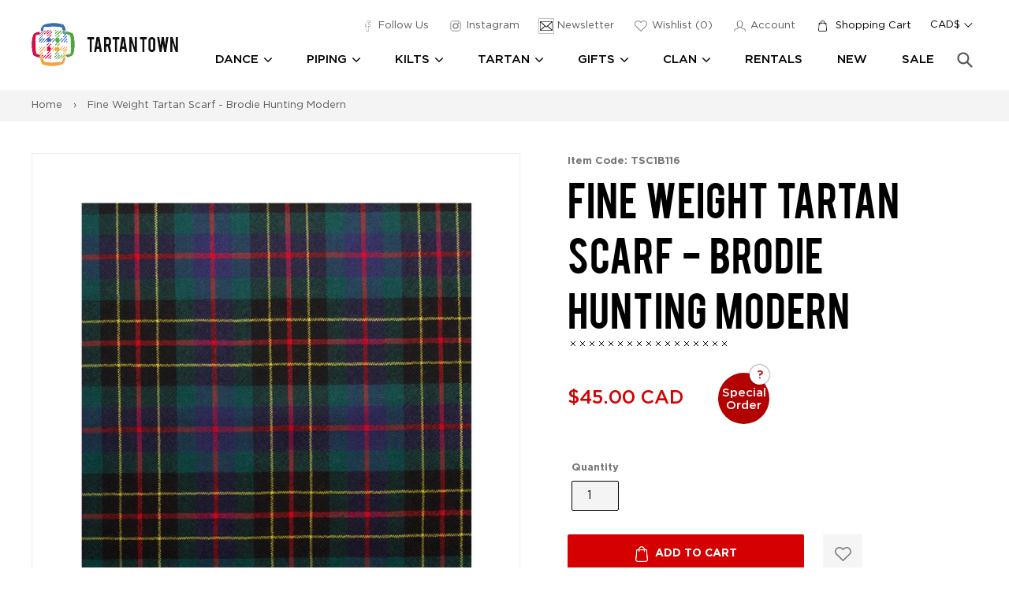

--- FILE ---
content_type: text/html; charset=utf-8
request_url: https://tartantown.com/products/fine-weight-tartan-scarf-brodie-hunting-modern
body_size: 32245
content:
<!doctype html>
<!--[if IE 9]> <html class="ie9 no-js" lang="en"> <![endif]-->
<!--[if (gt IE 9)|!(IE)]><!--> <html class="no-js" lang="en"> <!--<![endif]-->
<head>
  <meta charset="utf-8">
  <meta http-equiv="X-UA-Compatible" content="IE=edge,chrome=1">
  <meta name="viewport" content="width=device-width,initial-scale=1">
  <meta name="theme-color" content="#ffffff">
  <link rel="canonical" href="https://tartantown.com/products/fine-weight-tartan-scarf-brodie-hunting-modern">
  <meta name="google-site-verification" content="hPec3L8EF5qElW7lLhSGPon790ZGs2yq2nDOyOIyXcg" />
  <meta name="google-site-verification" content="Xepan3jjiprOiqi8mBRkRaMnwlsUJ0NANbzsuyWKpJw" />
  <meta name="google-site-verification" content="EtUJ64PygyTb_xnYtoBQtK4-Cg3fqiMxLN3-B5eG60I" />
  
    <link rel="shortcut icon" href="//tartantown.com/cdn/shop/files/favicon_32x32.png?v=1613505801" type="image/png">
  
  
  <title>Fine Weight Tartan Scarf - Brodie Hunting Modern
    
    
    
      &ndash; Tartantown Ltd.</title>
  
    <meta name="description" content="These 100% fine weight pure new wool scarves are woven in Scotland.  Made with a 1&quot; fringe on the ends. Dry clean only. 10&quot; (26 cm) x 54&quot; (138 cm) Special order items can take approximately 4-8 weeks for delivery.">
  
  
<link rel="preconnect" href="https://www.google-analytics.com" crossorigin="anonymouse">
<link rel="preconnect" href="https://googleads.g.doubleclick.net" crossorigin="anonymouse">
<link rel="preconnect" href="https://www.gstatic.com" crossorigin="anonymouse">
<link rel="preconnect" href="https://ajax.googleapis.com" crossorigin="anonymouse">
<link rel="preconnect" href="https://www.googletagmanager.com" crossorigin="anonymous">

<link rel="dns-prefecth" href="https://productreviews.shopifycdn.com">
<link rel="dns-prefecth" href="https://www.googleadservices.com">

  <!-- /snippets/social-meta-tags.liquid -->
<meta property="og:site_name" content="Tartantown Ltd.">
<meta property="og:url" content="https://tartantown.com/products/fine-weight-tartan-scarf-brodie-hunting-modern">
<meta property="og:title" content="Fine Weight Tartan Scarf - Brodie Hunting Modern">
<meta property="og:type" content="product">
<meta property="og:description" content="These 100% fine weight pure new wool scarves are woven in Scotland.  Made with a 1&quot; fringe on the ends. Dry clean only. 10&quot; (26 cm) x 54&quot; (138 cm) Special order items can take approximately 4-8 weeks for delivery."><meta property="og:price:amount" content="45.00">
  <meta property="og:price:currency" content="CAD"><meta property="og:image" content="http://tartantown.com/cdn/shop/products/BrodieHuntingModernFineWeightTartanScarf_1024x1024.jpg?v=1664577262">
<meta property="og:image:secure_url" content="https://tartantown.com/cdn/shop/products/BrodieHuntingModernFineWeightTartanScarf_1024x1024.jpg?v=1664577262">

<meta name="twitter:site" content="@">
<meta name="twitter:card" content="summary_large_image">
<meta name="twitter:title" content="Fine Weight Tartan Scarf - Brodie Hunting Modern">
<meta name="twitter:description" content="These 100% fine weight pure new wool scarves are woven in Scotland.  Made with a 1&quot; fringe on the ends. Dry clean only. 10&quot; (26 cm) x 54&quot; (138 cm) Special order items can take approximately 4-8 weeks for delivery.">


  <link href="//tartantown.com/cdn/shop/t/34/assets/theme.scss.css?v=57873059920417639351767844238" rel="stylesheet" type="text/css" media="all" />
  


  <link rel="stylesheet" href="//tartantown.com/cdn/shop/t/34/assets/custom.scss.css?v=26475433156686356811767844238" media="print" onload="this.media='all'">
  <link rel="stylesheet" href="//tartantown.com/cdn/shop/t/34/assets/custom2.css?v=109093358086103666491767653802" media="print" onload="this.media='all'">

  

  <script>
    var theme = {
      strings: {
        addToCart: "Add to cart",
        soldOut: "Sold out",
        unavailable: "Unavailable",
        showMore: "Show More",
        showLess: "Show Less"
      },
      moneyFormat: "\u003cspan class=money\u003e${{amount}} CAD\u003c\/span\u003e",
      money_with_currency_format : "\u003cspan class=money\u003e${{amount}} CAD\u003c\/span\u003e",
      currencyFormat : 'money_with_currency_format',
      shopCurrency : 'CAD',
      defaultCurrency : 'CAD'
    }

    var  iwish_cid = "";
    var iwish_shop = "tartan-town.myshopify.com";
    var iwish_pro_template = true;
    var iwish_added_txt = 'Added in Wishlist';
    var iwish_add_txt = 'Add to Wishlist';



    document.documentElement.className = document.documentElement.className.replace('no-js', 'js');
  </script>

  <!--[if (lte IE 9) ]><script src="//tartantown.com/cdn/shop/t/34/assets/match-media.min.js?v=22265819453975888031767653802" type="text/javascript"></script><![endif]-->

  

  <!--[if (gt IE 9)|!(IE)]><!--><script src="//tartantown.com/cdn/shop/t/34/assets/vendor.js?v=126421876284129917981767653802" defer="defer"></script><!--<![endif]-->
  <!--[if lte IE 9]><script src="//tartantown.com/cdn/shop/t/34/assets/vendor.js?v=126421876284129917981767653802"></script><![endif]-->

  <!--[if (gt IE 9)|!(IE)]><!--><script src="//tartantown.com/cdn/shop/t/34/assets/readmore.min.js?v=31630494980608433581767653802" defer="defer"></script><!--<![endif]-->
  <!--[if lte IE 9]><script src="//tartantown.com/cdn/shop/t/34/assets/readmore.min.js?v=31630494980608433581767653802"></script><![endif]-->

  <script src="//cdn.shopify.com/s/javascripts/currencies.js" defer="defer"></script>

  <script>
    
  </script>

  <!--[if (gt IE 9)|!(IE)]><!--><script src="//tartantown.com/cdn/shop/t/34/assets/theme.js?v=18274727200076615351767844237" defer="defer"></script><!--<![endif]-->
  <!--[if lte IE 9]><script src="//tartantown.com/cdn/shop/t/34/assets/theme.js?v=18274727200076615351767844237"></script><![endif]-->

  <script src="//ajax.aspnetcdn.com/ajax/jquery.templates/beta1/jquery.tmpl.min.js" defer="defer"></script>
  <script src="https://cdn.myshopapps.com/iwish/iwishlist.js" defer="defer"></script>

  <script>window.performance && window.performance.mark && window.performance.mark('shopify.content_for_header.start');</script><meta name="google-site-verification" content="iay9bfWNzJ72i6qlwj9U4XeVlNNQGSBskB9_mU3n_nU">
<meta id="shopify-digital-wallet" name="shopify-digital-wallet" content="/15816805/digital_wallets/dialog">
<meta name="shopify-checkout-api-token" content="0a1da8503b1cccb8a0b2cbd83f86c6c5">
<meta id="in-context-paypal-metadata" data-shop-id="15816805" data-venmo-supported="false" data-environment="production" data-locale="en_US" data-paypal-v4="true" data-currency="CAD">
<link rel="alternate" type="application/json+oembed" href="https://tartantown.com/products/fine-weight-tartan-scarf-brodie-hunting-modern.oembed">
<script async="async" src="/checkouts/internal/preloads.js?locale=en-CA"></script>
<link rel="preconnect" href="https://shop.app" crossorigin="anonymous">
<script async="async" src="https://shop.app/checkouts/internal/preloads.js?locale=en-CA&shop_id=15816805" crossorigin="anonymous"></script>
<script id="apple-pay-shop-capabilities" type="application/json">{"shopId":15816805,"countryCode":"CA","currencyCode":"CAD","merchantCapabilities":["supports3DS"],"merchantId":"gid:\/\/shopify\/Shop\/15816805","merchantName":"Tartantown Ltd.","requiredBillingContactFields":["postalAddress","email","phone"],"requiredShippingContactFields":["postalAddress","email","phone"],"shippingType":"shipping","supportedNetworks":["visa","masterCard","amex","discover","interac","jcb"],"total":{"type":"pending","label":"Tartantown Ltd.","amount":"1.00"},"shopifyPaymentsEnabled":true,"supportsSubscriptions":true}</script>
<script id="shopify-features" type="application/json">{"accessToken":"0a1da8503b1cccb8a0b2cbd83f86c6c5","betas":["rich-media-storefront-analytics"],"domain":"tartantown.com","predictiveSearch":true,"shopId":15816805,"locale":"en"}</script>
<script>var Shopify = Shopify || {};
Shopify.shop = "tartan-town.myshopify.com";
Shopify.locale = "en";
Shopify.currency = {"active":"CAD","rate":"1.0"};
Shopify.country = "CA";
Shopify.theme = {"name":"Copy of 2021 Checkout Update Gilco","id":188508897649,"schema_name":"Debut","schema_version":"1.0.0","theme_store_id":796,"role":"main"};
Shopify.theme.handle = "null";
Shopify.theme.style = {"id":null,"handle":null};
Shopify.cdnHost = "tartantown.com/cdn";
Shopify.routes = Shopify.routes || {};
Shopify.routes.root = "/";</script>
<script type="module">!function(o){(o.Shopify=o.Shopify||{}).modules=!0}(window);</script>
<script>!function(o){function n(){var o=[];function n(){o.push(Array.prototype.slice.apply(arguments))}return n.q=o,n}var t=o.Shopify=o.Shopify||{};t.loadFeatures=n(),t.autoloadFeatures=n()}(window);</script>
<script>
  window.ShopifyPay = window.ShopifyPay || {};
  window.ShopifyPay.apiHost = "shop.app\/pay";
  window.ShopifyPay.redirectState = null;
</script>
<script id="shop-js-analytics" type="application/json">{"pageType":"product"}</script>
<script defer="defer" async type="module" src="//tartantown.com/cdn/shopifycloud/shop-js/modules/v2/client.init-shop-cart-sync_BT-GjEfc.en.esm.js"></script>
<script defer="defer" async type="module" src="//tartantown.com/cdn/shopifycloud/shop-js/modules/v2/chunk.common_D58fp_Oc.esm.js"></script>
<script defer="defer" async type="module" src="//tartantown.com/cdn/shopifycloud/shop-js/modules/v2/chunk.modal_xMitdFEc.esm.js"></script>
<script type="module">
  await import("//tartantown.com/cdn/shopifycloud/shop-js/modules/v2/client.init-shop-cart-sync_BT-GjEfc.en.esm.js");
await import("//tartantown.com/cdn/shopifycloud/shop-js/modules/v2/chunk.common_D58fp_Oc.esm.js");
await import("//tartantown.com/cdn/shopifycloud/shop-js/modules/v2/chunk.modal_xMitdFEc.esm.js");

  window.Shopify.SignInWithShop?.initShopCartSync?.({"fedCMEnabled":true,"windoidEnabled":true});

</script>
<script>
  window.Shopify = window.Shopify || {};
  if (!window.Shopify.featureAssets) window.Shopify.featureAssets = {};
  window.Shopify.featureAssets['shop-js'] = {"shop-cart-sync":["modules/v2/client.shop-cart-sync_DZOKe7Ll.en.esm.js","modules/v2/chunk.common_D58fp_Oc.esm.js","modules/v2/chunk.modal_xMitdFEc.esm.js"],"init-fed-cm":["modules/v2/client.init-fed-cm_B6oLuCjv.en.esm.js","modules/v2/chunk.common_D58fp_Oc.esm.js","modules/v2/chunk.modal_xMitdFEc.esm.js"],"shop-cash-offers":["modules/v2/client.shop-cash-offers_D2sdYoxE.en.esm.js","modules/v2/chunk.common_D58fp_Oc.esm.js","modules/v2/chunk.modal_xMitdFEc.esm.js"],"shop-login-button":["modules/v2/client.shop-login-button_QeVjl5Y3.en.esm.js","modules/v2/chunk.common_D58fp_Oc.esm.js","modules/v2/chunk.modal_xMitdFEc.esm.js"],"pay-button":["modules/v2/client.pay-button_DXTOsIq6.en.esm.js","modules/v2/chunk.common_D58fp_Oc.esm.js","modules/v2/chunk.modal_xMitdFEc.esm.js"],"shop-button":["modules/v2/client.shop-button_DQZHx9pm.en.esm.js","modules/v2/chunk.common_D58fp_Oc.esm.js","modules/v2/chunk.modal_xMitdFEc.esm.js"],"avatar":["modules/v2/client.avatar_BTnouDA3.en.esm.js"],"init-windoid":["modules/v2/client.init-windoid_CR1B-cfM.en.esm.js","modules/v2/chunk.common_D58fp_Oc.esm.js","modules/v2/chunk.modal_xMitdFEc.esm.js"],"init-shop-for-new-customer-accounts":["modules/v2/client.init-shop-for-new-customer-accounts_C_vY_xzh.en.esm.js","modules/v2/client.shop-login-button_QeVjl5Y3.en.esm.js","modules/v2/chunk.common_D58fp_Oc.esm.js","modules/v2/chunk.modal_xMitdFEc.esm.js"],"init-shop-email-lookup-coordinator":["modules/v2/client.init-shop-email-lookup-coordinator_BI7n9ZSv.en.esm.js","modules/v2/chunk.common_D58fp_Oc.esm.js","modules/v2/chunk.modal_xMitdFEc.esm.js"],"init-shop-cart-sync":["modules/v2/client.init-shop-cart-sync_BT-GjEfc.en.esm.js","modules/v2/chunk.common_D58fp_Oc.esm.js","modules/v2/chunk.modal_xMitdFEc.esm.js"],"shop-toast-manager":["modules/v2/client.shop-toast-manager_DiYdP3xc.en.esm.js","modules/v2/chunk.common_D58fp_Oc.esm.js","modules/v2/chunk.modal_xMitdFEc.esm.js"],"init-customer-accounts":["modules/v2/client.init-customer-accounts_D9ZNqS-Q.en.esm.js","modules/v2/client.shop-login-button_QeVjl5Y3.en.esm.js","modules/v2/chunk.common_D58fp_Oc.esm.js","modules/v2/chunk.modal_xMitdFEc.esm.js"],"init-customer-accounts-sign-up":["modules/v2/client.init-customer-accounts-sign-up_iGw4briv.en.esm.js","modules/v2/client.shop-login-button_QeVjl5Y3.en.esm.js","modules/v2/chunk.common_D58fp_Oc.esm.js","modules/v2/chunk.modal_xMitdFEc.esm.js"],"shop-follow-button":["modules/v2/client.shop-follow-button_CqMgW2wH.en.esm.js","modules/v2/chunk.common_D58fp_Oc.esm.js","modules/v2/chunk.modal_xMitdFEc.esm.js"],"checkout-modal":["modules/v2/client.checkout-modal_xHeaAweL.en.esm.js","modules/v2/chunk.common_D58fp_Oc.esm.js","modules/v2/chunk.modal_xMitdFEc.esm.js"],"shop-login":["modules/v2/client.shop-login_D91U-Q7h.en.esm.js","modules/v2/chunk.common_D58fp_Oc.esm.js","modules/v2/chunk.modal_xMitdFEc.esm.js"],"lead-capture":["modules/v2/client.lead-capture_BJmE1dJe.en.esm.js","modules/v2/chunk.common_D58fp_Oc.esm.js","modules/v2/chunk.modal_xMitdFEc.esm.js"],"payment-terms":["modules/v2/client.payment-terms_Ci9AEqFq.en.esm.js","modules/v2/chunk.common_D58fp_Oc.esm.js","modules/v2/chunk.modal_xMitdFEc.esm.js"]};
</script>
<script>(function() {
  var isLoaded = false;
  function asyncLoad() {
    if (isLoaded) return;
    isLoaded = true;
    var urls = ["\/\/cdn.trialfire.com\/tf-bootstrap-shopify.js?apiToken=cf6bfcaa-c12e-4714-bf7a-2f251aed2bf6\u0026assetUrl=\/\/cdn.trialfire.com\/tf.js\u0026shop=tartan-town.myshopify.com","https:\/\/static.klaviyo.com\/onsite\/js\/H8eHbC\/klaviyo.js?company_id=H8eHbC\u0026shop=tartan-town.myshopify.com"];
    for (var i = 0; i < urls.length; i++) {
      var s = document.createElement('script');
      s.type = 'text/javascript';
      s.async = true;
      s.src = urls[i];
      var x = document.getElementsByTagName('script')[0];
      x.parentNode.insertBefore(s, x);
    }
  };
  if(window.attachEvent) {
    window.attachEvent('onload', asyncLoad);
  } else {
    window.addEventListener('load', asyncLoad, false);
  }
})();</script>
<script id="__st">var __st={"a":15816805,"offset":-28800,"reqid":"ce798a91-effe-44c6-9b7b-6eda337a38e1-1769104407","pageurl":"tartantown.com\/products\/fine-weight-tartan-scarf-brodie-hunting-modern","u":"3b3a7dc1acc0","p":"product","rtyp":"product","rid":8991267465};</script>
<script>window.ShopifyPaypalV4VisibilityTracking = true;</script>
<script id="captcha-bootstrap">!function(){'use strict';const t='contact',e='account',n='new_comment',o=[[t,t],['blogs',n],['comments',n],[t,'customer']],c=[[e,'customer_login'],[e,'guest_login'],[e,'recover_customer_password'],[e,'create_customer']],r=t=>t.map((([t,e])=>`form[action*='/${t}']:not([data-nocaptcha='true']) input[name='form_type'][value='${e}']`)).join(','),a=t=>()=>t?[...document.querySelectorAll(t)].map((t=>t.form)):[];function s(){const t=[...o],e=r(t);return a(e)}const i='password',u='form_key',d=['recaptcha-v3-token','g-recaptcha-response','h-captcha-response',i],f=()=>{try{return window.sessionStorage}catch{return}},m='__shopify_v',_=t=>t.elements[u];function p(t,e,n=!1){try{const o=window.sessionStorage,c=JSON.parse(o.getItem(e)),{data:r}=function(t){const{data:e,action:n}=t;return t[m]||n?{data:e,action:n}:{data:t,action:n}}(c);for(const[e,n]of Object.entries(r))t.elements[e]&&(t.elements[e].value=n);n&&o.removeItem(e)}catch(o){console.error('form repopulation failed',{error:o})}}const l='form_type',E='cptcha';function T(t){t.dataset[E]=!0}const w=window,h=w.document,L='Shopify',v='ce_forms',y='captcha';let A=!1;((t,e)=>{const n=(g='f06e6c50-85a8-45c8-87d0-21a2b65856fe',I='https://cdn.shopify.com/shopifycloud/storefront-forms-hcaptcha/ce_storefront_forms_captcha_hcaptcha.v1.5.2.iife.js',D={infoText:'Protected by hCaptcha',privacyText:'Privacy',termsText:'Terms'},(t,e,n)=>{const o=w[L][v],c=o.bindForm;if(c)return c(t,g,e,D).then(n);var r;o.q.push([[t,g,e,D],n]),r=I,A||(h.body.append(Object.assign(h.createElement('script'),{id:'captcha-provider',async:!0,src:r})),A=!0)});var g,I,D;w[L]=w[L]||{},w[L][v]=w[L][v]||{},w[L][v].q=[],w[L][y]=w[L][y]||{},w[L][y].protect=function(t,e){n(t,void 0,e),T(t)},Object.freeze(w[L][y]),function(t,e,n,w,h,L){const[v,y,A,g]=function(t,e,n){const i=e?o:[],u=t?c:[],d=[...i,...u],f=r(d),m=r(i),_=r(d.filter((([t,e])=>n.includes(e))));return[a(f),a(m),a(_),s()]}(w,h,L),I=t=>{const e=t.target;return e instanceof HTMLFormElement?e:e&&e.form},D=t=>v().includes(t);t.addEventListener('submit',(t=>{const e=I(t);if(!e)return;const n=D(e)&&!e.dataset.hcaptchaBound&&!e.dataset.recaptchaBound,o=_(e),c=g().includes(e)&&(!o||!o.value);(n||c)&&t.preventDefault(),c&&!n&&(function(t){try{if(!f())return;!function(t){const e=f();if(!e)return;const n=_(t);if(!n)return;const o=n.value;o&&e.removeItem(o)}(t);const e=Array.from(Array(32),(()=>Math.random().toString(36)[2])).join('');!function(t,e){_(t)||t.append(Object.assign(document.createElement('input'),{type:'hidden',name:u})),t.elements[u].value=e}(t,e),function(t,e){const n=f();if(!n)return;const o=[...t.querySelectorAll(`input[type='${i}']`)].map((({name:t})=>t)),c=[...d,...o],r={};for(const[a,s]of new FormData(t).entries())c.includes(a)||(r[a]=s);n.setItem(e,JSON.stringify({[m]:1,action:t.action,data:r}))}(t,e)}catch(e){console.error('failed to persist form',e)}}(e),e.submit())}));const S=(t,e)=>{t&&!t.dataset[E]&&(n(t,e.some((e=>e===t))),T(t))};for(const o of['focusin','change'])t.addEventListener(o,(t=>{const e=I(t);D(e)&&S(e,y())}));const B=e.get('form_key'),M=e.get(l),P=B&&M;t.addEventListener('DOMContentLoaded',(()=>{const t=y();if(P)for(const e of t)e.elements[l].value===M&&p(e,B);[...new Set([...A(),...v().filter((t=>'true'===t.dataset.shopifyCaptcha))])].forEach((e=>S(e,t)))}))}(h,new URLSearchParams(w.location.search),n,t,e,['guest_login'])})(!0,!0)}();</script>
<script integrity="sha256-4kQ18oKyAcykRKYeNunJcIwy7WH5gtpwJnB7kiuLZ1E=" data-source-attribution="shopify.loadfeatures" defer="defer" src="//tartantown.com/cdn/shopifycloud/storefront/assets/storefront/load_feature-a0a9edcb.js" crossorigin="anonymous"></script>
<script crossorigin="anonymous" defer="defer" src="//tartantown.com/cdn/shopifycloud/storefront/assets/shopify_pay/storefront-65b4c6d7.js?v=20250812"></script>
<script data-source-attribution="shopify.dynamic_checkout.dynamic.init">var Shopify=Shopify||{};Shopify.PaymentButton=Shopify.PaymentButton||{isStorefrontPortableWallets:!0,init:function(){window.Shopify.PaymentButton.init=function(){};var t=document.createElement("script");t.src="https://tartantown.com/cdn/shopifycloud/portable-wallets/latest/portable-wallets.en.js",t.type="module",document.head.appendChild(t)}};
</script>
<script data-source-attribution="shopify.dynamic_checkout.buyer_consent">
  function portableWalletsHideBuyerConsent(e){var t=document.getElementById("shopify-buyer-consent"),n=document.getElementById("shopify-subscription-policy-button");t&&n&&(t.classList.add("hidden"),t.setAttribute("aria-hidden","true"),n.removeEventListener("click",e))}function portableWalletsShowBuyerConsent(e){var t=document.getElementById("shopify-buyer-consent"),n=document.getElementById("shopify-subscription-policy-button");t&&n&&(t.classList.remove("hidden"),t.removeAttribute("aria-hidden"),n.addEventListener("click",e))}window.Shopify?.PaymentButton&&(window.Shopify.PaymentButton.hideBuyerConsent=portableWalletsHideBuyerConsent,window.Shopify.PaymentButton.showBuyerConsent=portableWalletsShowBuyerConsent);
</script>
<script data-source-attribution="shopify.dynamic_checkout.cart.bootstrap">document.addEventListener("DOMContentLoaded",(function(){function t(){return document.querySelector("shopify-accelerated-checkout-cart, shopify-accelerated-checkout")}if(t())Shopify.PaymentButton.init();else{new MutationObserver((function(e,n){t()&&(Shopify.PaymentButton.init(),n.disconnect())})).observe(document.body,{childList:!0,subtree:!0})}}));
</script>
<link id="shopify-accelerated-checkout-styles" rel="stylesheet" media="screen" href="https://tartantown.com/cdn/shopifycloud/portable-wallets/latest/accelerated-checkout-backwards-compat.css" crossorigin="anonymous">
<style id="shopify-accelerated-checkout-cart">
        #shopify-buyer-consent {
  margin-top: 1em;
  display: inline-block;
  width: 100%;
}

#shopify-buyer-consent.hidden {
  display: none;
}

#shopify-subscription-policy-button {
  background: none;
  border: none;
  padding: 0;
  text-decoration: underline;
  font-size: inherit;
  cursor: pointer;
}

#shopify-subscription-policy-button::before {
  box-shadow: none;
}

      </style>

<script>window.performance && window.performance.mark && window.performance.mark('shopify.content_for_header.end');</script>
  
<!-- Google Tag Manager -->
<script>(function(w,d,s,l,i){w[l]=w[l]||[];w[l].push({'gtm.start':
new Date().getTime(),event:'gtm.js'});var f=d.getElementsByTagName(s)[0],
j=d.createElement(s),dl=l!='dataLayer'?'&l='+l:'';j.async=true;j.src=
'https://www.googletagmanager.com/gtm.js?id='+i+dl;f.parentNode.insertBefore(j,f);
})(window,document,'script','dataLayer','GTM-NJLTPNN');</script>
<!-- End Google Tag Manager -->
  <script type="application/ld+json">
{
  "@context": "https://schema.org/", 
  "@type": "Product", 
  "name": "Modern Sutherland Men's Kilt",
  "image": "https://cdn.shopify.com/s/files/1/1581/6805/products/KILT100_720x.jpg",
  "description": "Length - 25

No Returns on this item.",
  "brand": "Kilts Los Angeles",
  "sku": "KILT100-28",
  "gtin8": "KILT100-28",
  "aggregateRating": {
    "@type": "AggregateRating",
    "ratingValue": "5",
    "bestRating": "5",
    "worstRating": "3",
    "ratingCount": "5"
  }
}
</script>
<!-- BEGIN app block: shopify://apps/doofinder-search-discovery/blocks/doofinder-script/1abc6bc6-ff36-4a37-9034-effae4a47cf6 -->
  <script>
    (function(w, k) {w[k] = window[k] || function () { (window[k].q = window[k].q || []).push(arguments) }})(window, "doofinderApp")
    var dfKvCustomerEmail = "";

    doofinderApp("config", "currency", Shopify.currency.active);
    doofinderApp("config", "language", Shopify.locale);
    var context = Shopify.country;
    
    doofinderApp("config", "priceName", context);
    localStorage.setItem("shopify-language", Shopify.locale);

    doofinderApp("init", "layer", {
      params:{
        "":{
          exclude: {
            not_published_in: [context]
          }
        },
        "product":{
          exclude: {
            not_published_in: [context]
          }
        }
      }
    });
  </script>

  <script src="https://us1-config.doofinder.com/2.x/8c84d222-c2d5-4c07-a566-ae68cef6ddce.js" async></script>



<!-- END app block --><link href="https://monorail-edge.shopifysvc.com" rel="dns-prefetch">
<script>(function(){if ("sendBeacon" in navigator && "performance" in window) {try {var session_token_from_headers = performance.getEntriesByType('navigation')[0].serverTiming.find(x => x.name == '_s').description;} catch {var session_token_from_headers = undefined;}var session_cookie_matches = document.cookie.match(/_shopify_s=([^;]*)/);var session_token_from_cookie = session_cookie_matches && session_cookie_matches.length === 2 ? session_cookie_matches[1] : "";var session_token = session_token_from_headers || session_token_from_cookie || "";function handle_abandonment_event(e) {var entries = performance.getEntries().filter(function(entry) {return /monorail-edge.shopifysvc.com/.test(entry.name);});if (!window.abandonment_tracked && entries.length === 0) {window.abandonment_tracked = true;var currentMs = Date.now();var navigation_start = performance.timing.navigationStart;var payload = {shop_id: 15816805,url: window.location.href,navigation_start,duration: currentMs - navigation_start,session_token,page_type: "product"};window.navigator.sendBeacon("https://monorail-edge.shopifysvc.com/v1/produce", JSON.stringify({schema_id: "online_store_buyer_site_abandonment/1.1",payload: payload,metadata: {event_created_at_ms: currentMs,event_sent_at_ms: currentMs}}));}}window.addEventListener('pagehide', handle_abandonment_event);}}());</script>
<script id="web-pixels-manager-setup">(function e(e,d,r,n,o){if(void 0===o&&(o={}),!Boolean(null===(a=null===(i=window.Shopify)||void 0===i?void 0:i.analytics)||void 0===a?void 0:a.replayQueue)){var i,a;window.Shopify=window.Shopify||{};var t=window.Shopify;t.analytics=t.analytics||{};var s=t.analytics;s.replayQueue=[],s.publish=function(e,d,r){return s.replayQueue.push([e,d,r]),!0};try{self.performance.mark("wpm:start")}catch(e){}var l=function(){var e={modern:/Edge?\/(1{2}[4-9]|1[2-9]\d|[2-9]\d{2}|\d{4,})\.\d+(\.\d+|)|Firefox\/(1{2}[4-9]|1[2-9]\d|[2-9]\d{2}|\d{4,})\.\d+(\.\d+|)|Chrom(ium|e)\/(9{2}|\d{3,})\.\d+(\.\d+|)|(Maci|X1{2}).+ Version\/(15\.\d+|(1[6-9]|[2-9]\d|\d{3,})\.\d+)([,.]\d+|)( \(\w+\)|)( Mobile\/\w+|) Safari\/|Chrome.+OPR\/(9{2}|\d{3,})\.\d+\.\d+|(CPU[ +]OS|iPhone[ +]OS|CPU[ +]iPhone|CPU IPhone OS|CPU iPad OS)[ +]+(15[._]\d+|(1[6-9]|[2-9]\d|\d{3,})[._]\d+)([._]\d+|)|Android:?[ /-](13[3-9]|1[4-9]\d|[2-9]\d{2}|\d{4,})(\.\d+|)(\.\d+|)|Android.+Firefox\/(13[5-9]|1[4-9]\d|[2-9]\d{2}|\d{4,})\.\d+(\.\d+|)|Android.+Chrom(ium|e)\/(13[3-9]|1[4-9]\d|[2-9]\d{2}|\d{4,})\.\d+(\.\d+|)|SamsungBrowser\/([2-9]\d|\d{3,})\.\d+/,legacy:/Edge?\/(1[6-9]|[2-9]\d|\d{3,})\.\d+(\.\d+|)|Firefox\/(5[4-9]|[6-9]\d|\d{3,})\.\d+(\.\d+|)|Chrom(ium|e)\/(5[1-9]|[6-9]\d|\d{3,})\.\d+(\.\d+|)([\d.]+$|.*Safari\/(?![\d.]+ Edge\/[\d.]+$))|(Maci|X1{2}).+ Version\/(10\.\d+|(1[1-9]|[2-9]\d|\d{3,})\.\d+)([,.]\d+|)( \(\w+\)|)( Mobile\/\w+|) Safari\/|Chrome.+OPR\/(3[89]|[4-9]\d|\d{3,})\.\d+\.\d+|(CPU[ +]OS|iPhone[ +]OS|CPU[ +]iPhone|CPU IPhone OS|CPU iPad OS)[ +]+(10[._]\d+|(1[1-9]|[2-9]\d|\d{3,})[._]\d+)([._]\d+|)|Android:?[ /-](13[3-9]|1[4-9]\d|[2-9]\d{2}|\d{4,})(\.\d+|)(\.\d+|)|Mobile Safari.+OPR\/([89]\d|\d{3,})\.\d+\.\d+|Android.+Firefox\/(13[5-9]|1[4-9]\d|[2-9]\d{2}|\d{4,})\.\d+(\.\d+|)|Android.+Chrom(ium|e)\/(13[3-9]|1[4-9]\d|[2-9]\d{2}|\d{4,})\.\d+(\.\d+|)|Android.+(UC? ?Browser|UCWEB|U3)[ /]?(15\.([5-9]|\d{2,})|(1[6-9]|[2-9]\d|\d{3,})\.\d+)\.\d+|SamsungBrowser\/(5\.\d+|([6-9]|\d{2,})\.\d+)|Android.+MQ{2}Browser\/(14(\.(9|\d{2,})|)|(1[5-9]|[2-9]\d|\d{3,})(\.\d+|))(\.\d+|)|K[Aa][Ii]OS\/(3\.\d+|([4-9]|\d{2,})\.\d+)(\.\d+|)/},d=e.modern,r=e.legacy,n=navigator.userAgent;return n.match(d)?"modern":n.match(r)?"legacy":"unknown"}(),u="modern"===l?"modern":"legacy",c=(null!=n?n:{modern:"",legacy:""})[u],f=function(e){return[e.baseUrl,"/wpm","/b",e.hashVersion,"modern"===e.buildTarget?"m":"l",".js"].join("")}({baseUrl:d,hashVersion:r,buildTarget:u}),m=function(e){var d=e.version,r=e.bundleTarget,n=e.surface,o=e.pageUrl,i=e.monorailEndpoint;return{emit:function(e){var a=e.status,t=e.errorMsg,s=(new Date).getTime(),l=JSON.stringify({metadata:{event_sent_at_ms:s},events:[{schema_id:"web_pixels_manager_load/3.1",payload:{version:d,bundle_target:r,page_url:o,status:a,surface:n,error_msg:t},metadata:{event_created_at_ms:s}}]});if(!i)return console&&console.warn&&console.warn("[Web Pixels Manager] No Monorail endpoint provided, skipping logging."),!1;try{return self.navigator.sendBeacon.bind(self.navigator)(i,l)}catch(e){}var u=new XMLHttpRequest;try{return u.open("POST",i,!0),u.setRequestHeader("Content-Type","text/plain"),u.send(l),!0}catch(e){return console&&console.warn&&console.warn("[Web Pixels Manager] Got an unhandled error while logging to Monorail."),!1}}}}({version:r,bundleTarget:l,surface:e.surface,pageUrl:self.location.href,monorailEndpoint:e.monorailEndpoint});try{o.browserTarget=l,function(e){var d=e.src,r=e.async,n=void 0===r||r,o=e.onload,i=e.onerror,a=e.sri,t=e.scriptDataAttributes,s=void 0===t?{}:t,l=document.createElement("script"),u=document.querySelector("head"),c=document.querySelector("body");if(l.async=n,l.src=d,a&&(l.integrity=a,l.crossOrigin="anonymous"),s)for(var f in s)if(Object.prototype.hasOwnProperty.call(s,f))try{l.dataset[f]=s[f]}catch(e){}if(o&&l.addEventListener("load",o),i&&l.addEventListener("error",i),u)u.appendChild(l);else{if(!c)throw new Error("Did not find a head or body element to append the script");c.appendChild(l)}}({src:f,async:!0,onload:function(){if(!function(){var e,d;return Boolean(null===(d=null===(e=window.Shopify)||void 0===e?void 0:e.analytics)||void 0===d?void 0:d.initialized)}()){var d=window.webPixelsManager.init(e)||void 0;if(d){var r=window.Shopify.analytics;r.replayQueue.forEach((function(e){var r=e[0],n=e[1],o=e[2];d.publishCustomEvent(r,n,o)})),r.replayQueue=[],r.publish=d.publishCustomEvent,r.visitor=d.visitor,r.initialized=!0}}},onerror:function(){return m.emit({status:"failed",errorMsg:"".concat(f," has failed to load")})},sri:function(e){var d=/^sha384-[A-Za-z0-9+/=]+$/;return"string"==typeof e&&d.test(e)}(c)?c:"",scriptDataAttributes:o}),m.emit({status:"loading"})}catch(e){m.emit({status:"failed",errorMsg:(null==e?void 0:e.message)||"Unknown error"})}}})({shopId: 15816805,storefrontBaseUrl: "https://tartantown.com",extensionsBaseUrl: "https://extensions.shopifycdn.com/cdn/shopifycloud/web-pixels-manager",monorailEndpoint: "https://monorail-edge.shopifysvc.com/unstable/produce_batch",surface: "storefront-renderer",enabledBetaFlags: ["2dca8a86"],webPixelsConfigList: [{"id":"899055985","configuration":"{\"accountID\":\"1\",\"installation_id\":\"8c84d222-c2d5-4c07-a566-ae68cef6ddce\",\"region\":\"us1\"}","eventPayloadVersion":"v1","runtimeContext":"STRICT","scriptVersion":"2061f8ea39b7d2e31c8b851469aba871","type":"APP","apiClientId":199361,"privacyPurposes":["ANALYTICS","MARKETING","SALE_OF_DATA"],"dataSharingAdjustments":{"protectedCustomerApprovalScopes":["read_customer_personal_data"]}},{"id":"748454257","configuration":"{\"config\":\"{\\\"pixel_id\\\":\\\"G-N7GQQJENCC\\\",\\\"target_country\\\":\\\"CA\\\",\\\"gtag_events\\\":[{\\\"type\\\":\\\"begin_checkout\\\",\\\"action_label\\\":\\\"G-N7GQQJENCC\\\"},{\\\"type\\\":\\\"search\\\",\\\"action_label\\\":\\\"G-N7GQQJENCC\\\"},{\\\"type\\\":\\\"view_item\\\",\\\"action_label\\\":[\\\"G-N7GQQJENCC\\\",\\\"MC-Z74BQPMF7R\\\"]},{\\\"type\\\":\\\"purchase\\\",\\\"action_label\\\":[\\\"G-N7GQQJENCC\\\",\\\"MC-Z74BQPMF7R\\\"]},{\\\"type\\\":\\\"page_view\\\",\\\"action_label\\\":[\\\"G-N7GQQJENCC\\\",\\\"MC-Z74BQPMF7R\\\"]},{\\\"type\\\":\\\"add_payment_info\\\",\\\"action_label\\\":\\\"G-N7GQQJENCC\\\"},{\\\"type\\\":\\\"add_to_cart\\\",\\\"action_label\\\":\\\"G-N7GQQJENCC\\\"}],\\\"enable_monitoring_mode\\\":false}\"}","eventPayloadVersion":"v1","runtimeContext":"OPEN","scriptVersion":"b2a88bafab3e21179ed38636efcd8a93","type":"APP","apiClientId":1780363,"privacyPurposes":[],"dataSharingAdjustments":{"protectedCustomerApprovalScopes":["read_customer_address","read_customer_email","read_customer_name","read_customer_personal_data","read_customer_phone"]}},{"id":"129106289","eventPayloadVersion":"v1","runtimeContext":"LAX","scriptVersion":"1","type":"CUSTOM","privacyPurposes":["ANALYTICS"],"name":"Google Analytics tag (migrated)"},{"id":"shopify-app-pixel","configuration":"{}","eventPayloadVersion":"v1","runtimeContext":"STRICT","scriptVersion":"0450","apiClientId":"shopify-pixel","type":"APP","privacyPurposes":["ANALYTICS","MARKETING"]},{"id":"shopify-custom-pixel","eventPayloadVersion":"v1","runtimeContext":"LAX","scriptVersion":"0450","apiClientId":"shopify-pixel","type":"CUSTOM","privacyPurposes":["ANALYTICS","MARKETING"]}],isMerchantRequest: false,initData: {"shop":{"name":"Tartantown Ltd.","paymentSettings":{"currencyCode":"CAD"},"myshopifyDomain":"tartan-town.myshopify.com","countryCode":"CA","storefrontUrl":"https:\/\/tartantown.com"},"customer":null,"cart":null,"checkout":null,"productVariants":[{"price":{"amount":45.0,"currencyCode":"CAD"},"product":{"title":"Fine Weight Tartan Scarf - Brodie Hunting Modern","vendor":"Ingles Buchan Textiles","id":"8991267465","untranslatedTitle":"Fine Weight Tartan Scarf - Brodie Hunting Modern","url":"\/products\/fine-weight-tartan-scarf-brodie-hunting-modern","type":"Scarf"},"id":"32283190089","image":{"src":"\/\/tartantown.com\/cdn\/shop\/products\/BrodieHuntingModernFineWeightTartanScarf.jpg?v=1664577262"},"sku":"TSC1B116","title":"Default Title","untranslatedTitle":"Default Title"}],"purchasingCompany":null},},"https://tartantown.com/cdn","fcfee988w5aeb613cpc8e4bc33m6693e112",{"modern":"","legacy":""},{"shopId":"15816805","storefrontBaseUrl":"https:\/\/tartantown.com","extensionBaseUrl":"https:\/\/extensions.shopifycdn.com\/cdn\/shopifycloud\/web-pixels-manager","surface":"storefront-renderer","enabledBetaFlags":"[\"2dca8a86\"]","isMerchantRequest":"false","hashVersion":"fcfee988w5aeb613cpc8e4bc33m6693e112","publish":"custom","events":"[[\"page_viewed\",{}],[\"product_viewed\",{\"productVariant\":{\"price\":{\"amount\":45.0,\"currencyCode\":\"CAD\"},\"product\":{\"title\":\"Fine Weight Tartan Scarf - Brodie Hunting Modern\",\"vendor\":\"Ingles Buchan Textiles\",\"id\":\"8991267465\",\"untranslatedTitle\":\"Fine Weight Tartan Scarf - Brodie Hunting Modern\",\"url\":\"\/products\/fine-weight-tartan-scarf-brodie-hunting-modern\",\"type\":\"Scarf\"},\"id\":\"32283190089\",\"image\":{\"src\":\"\/\/tartantown.com\/cdn\/shop\/products\/BrodieHuntingModernFineWeightTartanScarf.jpg?v=1664577262\"},\"sku\":\"TSC1B116\",\"title\":\"Default Title\",\"untranslatedTitle\":\"Default Title\"}}]]"});</script><script>
  window.ShopifyAnalytics = window.ShopifyAnalytics || {};
  window.ShopifyAnalytics.meta = window.ShopifyAnalytics.meta || {};
  window.ShopifyAnalytics.meta.currency = 'CAD';
  var meta = {"product":{"id":8991267465,"gid":"gid:\/\/shopify\/Product\/8991267465","vendor":"Ingles Buchan Textiles","type":"Scarf","handle":"fine-weight-tartan-scarf-brodie-hunting-modern","variants":[{"id":32283190089,"price":4500,"name":"Fine Weight Tartan Scarf - Brodie Hunting Modern","public_title":null,"sku":"TSC1B116"}],"remote":false},"page":{"pageType":"product","resourceType":"product","resourceId":8991267465,"requestId":"ce798a91-effe-44c6-9b7b-6eda337a38e1-1769104407"}};
  for (var attr in meta) {
    window.ShopifyAnalytics.meta[attr] = meta[attr];
  }
</script>
<script class="analytics">
  (function () {
    var customDocumentWrite = function(content) {
      var jquery = null;

      if (window.jQuery) {
        jquery = window.jQuery;
      } else if (window.Checkout && window.Checkout.$) {
        jquery = window.Checkout.$;
      }

      if (jquery) {
        jquery('body').append(content);
      }
    };

    var hasLoggedConversion = function(token) {
      if (token) {
        return document.cookie.indexOf('loggedConversion=' + token) !== -1;
      }
      return false;
    }

    var setCookieIfConversion = function(token) {
      if (token) {
        var twoMonthsFromNow = new Date(Date.now());
        twoMonthsFromNow.setMonth(twoMonthsFromNow.getMonth() + 2);

        document.cookie = 'loggedConversion=' + token + '; expires=' + twoMonthsFromNow;
      }
    }

    var trekkie = window.ShopifyAnalytics.lib = window.trekkie = window.trekkie || [];
    if (trekkie.integrations) {
      return;
    }
    trekkie.methods = [
      'identify',
      'page',
      'ready',
      'track',
      'trackForm',
      'trackLink'
    ];
    trekkie.factory = function(method) {
      return function() {
        var args = Array.prototype.slice.call(arguments);
        args.unshift(method);
        trekkie.push(args);
        return trekkie;
      };
    };
    for (var i = 0; i < trekkie.methods.length; i++) {
      var key = trekkie.methods[i];
      trekkie[key] = trekkie.factory(key);
    }
    trekkie.load = function(config) {
      trekkie.config = config || {};
      trekkie.config.initialDocumentCookie = document.cookie;
      var first = document.getElementsByTagName('script')[0];
      var script = document.createElement('script');
      script.type = 'text/javascript';
      script.onerror = function(e) {
        var scriptFallback = document.createElement('script');
        scriptFallback.type = 'text/javascript';
        scriptFallback.onerror = function(error) {
                var Monorail = {
      produce: function produce(monorailDomain, schemaId, payload) {
        var currentMs = new Date().getTime();
        var event = {
          schema_id: schemaId,
          payload: payload,
          metadata: {
            event_created_at_ms: currentMs,
            event_sent_at_ms: currentMs
          }
        };
        return Monorail.sendRequest("https://" + monorailDomain + "/v1/produce", JSON.stringify(event));
      },
      sendRequest: function sendRequest(endpointUrl, payload) {
        // Try the sendBeacon API
        if (window && window.navigator && typeof window.navigator.sendBeacon === 'function' && typeof window.Blob === 'function' && !Monorail.isIos12()) {
          var blobData = new window.Blob([payload], {
            type: 'text/plain'
          });

          if (window.navigator.sendBeacon(endpointUrl, blobData)) {
            return true;
          } // sendBeacon was not successful

        } // XHR beacon

        var xhr = new XMLHttpRequest();

        try {
          xhr.open('POST', endpointUrl);
          xhr.setRequestHeader('Content-Type', 'text/plain');
          xhr.send(payload);
        } catch (e) {
          console.log(e);
        }

        return false;
      },
      isIos12: function isIos12() {
        return window.navigator.userAgent.lastIndexOf('iPhone; CPU iPhone OS 12_') !== -1 || window.navigator.userAgent.lastIndexOf('iPad; CPU OS 12_') !== -1;
      }
    };
    Monorail.produce('monorail-edge.shopifysvc.com',
      'trekkie_storefront_load_errors/1.1',
      {shop_id: 15816805,
      theme_id: 188508897649,
      app_name: "storefront",
      context_url: window.location.href,
      source_url: "//tartantown.com/cdn/s/trekkie.storefront.46a754ac07d08c656eb845cfbf513dd9a18d4ced.min.js"});

        };
        scriptFallback.async = true;
        scriptFallback.src = '//tartantown.com/cdn/s/trekkie.storefront.46a754ac07d08c656eb845cfbf513dd9a18d4ced.min.js';
        first.parentNode.insertBefore(scriptFallback, first);
      };
      script.async = true;
      script.src = '//tartantown.com/cdn/s/trekkie.storefront.46a754ac07d08c656eb845cfbf513dd9a18d4ced.min.js';
      first.parentNode.insertBefore(script, first);
    };
    trekkie.load(
      {"Trekkie":{"appName":"storefront","development":false,"defaultAttributes":{"shopId":15816805,"isMerchantRequest":null,"themeId":188508897649,"themeCityHash":"15310088108868878805","contentLanguage":"en","currency":"CAD"},"isServerSideCookieWritingEnabled":true,"monorailRegion":"shop_domain","enabledBetaFlags":["65f19447"]},"Session Attribution":{},"S2S":{"facebookCapiEnabled":false,"source":"trekkie-storefront-renderer","apiClientId":580111}}
    );

    var loaded = false;
    trekkie.ready(function() {
      if (loaded) return;
      loaded = true;

      window.ShopifyAnalytics.lib = window.trekkie;

      var originalDocumentWrite = document.write;
      document.write = customDocumentWrite;
      try { window.ShopifyAnalytics.merchantGoogleAnalytics.call(this); } catch(error) {};
      document.write = originalDocumentWrite;

      window.ShopifyAnalytics.lib.page(null,{"pageType":"product","resourceType":"product","resourceId":8991267465,"requestId":"ce798a91-effe-44c6-9b7b-6eda337a38e1-1769104407","shopifyEmitted":true});

      var match = window.location.pathname.match(/checkouts\/(.+)\/(thank_you|post_purchase)/)
      var token = match? match[1]: undefined;
      if (!hasLoggedConversion(token)) {
        setCookieIfConversion(token);
        window.ShopifyAnalytics.lib.track("Viewed Product",{"currency":"CAD","variantId":32283190089,"productId":8991267465,"productGid":"gid:\/\/shopify\/Product\/8991267465","name":"Fine Weight Tartan Scarf - Brodie Hunting Modern","price":"45.00","sku":"TSC1B116","brand":"Ingles Buchan Textiles","variant":null,"category":"Scarf","nonInteraction":true,"remote":false},undefined,undefined,{"shopifyEmitted":true});
      window.ShopifyAnalytics.lib.track("monorail:\/\/trekkie_storefront_viewed_product\/1.1",{"currency":"CAD","variantId":32283190089,"productId":8991267465,"productGid":"gid:\/\/shopify\/Product\/8991267465","name":"Fine Weight Tartan Scarf - Brodie Hunting Modern","price":"45.00","sku":"TSC1B116","brand":"Ingles Buchan Textiles","variant":null,"category":"Scarf","nonInteraction":true,"remote":false,"referer":"https:\/\/tartantown.com\/products\/fine-weight-tartan-scarf-brodie-hunting-modern"});
      }
    });


        var eventsListenerScript = document.createElement('script');
        eventsListenerScript.async = true;
        eventsListenerScript.src = "//tartantown.com/cdn/shopifycloud/storefront/assets/shop_events_listener-3da45d37.js";
        document.getElementsByTagName('head')[0].appendChild(eventsListenerScript);

})();</script>
  <script>
  if (!window.ga || (window.ga && typeof window.ga !== 'function')) {
    window.ga = function ga() {
      (window.ga.q = window.ga.q || []).push(arguments);
      if (window.Shopify && window.Shopify.analytics && typeof window.Shopify.analytics.publish === 'function') {
        window.Shopify.analytics.publish("ga_stub_called", {}, {sendTo: "google_osp_migration"});
      }
      console.error("Shopify's Google Analytics stub called with:", Array.from(arguments), "\nSee https://help.shopify.com/manual/promoting-marketing/pixels/pixel-migration#google for more information.");
    };
    if (window.Shopify && window.Shopify.analytics && typeof window.Shopify.analytics.publish === 'function') {
      window.Shopify.analytics.publish("ga_stub_initialized", {}, {sendTo: "google_osp_migration"});
    }
  }
</script>
<script
  defer
  src="https://tartantown.com/cdn/shopifycloud/perf-kit/shopify-perf-kit-3.0.4.min.js"
  data-application="storefront-renderer"
  data-shop-id="15816805"
  data-render-region="gcp-us-central1"
  data-page-type="product"
  data-theme-instance-id="188508897649"
  data-theme-name="Debut"
  data-theme-version="1.0.0"
  data-monorail-region="shop_domain"
  data-resource-timing-sampling-rate="10"
  data-shs="true"
  data-shs-beacon="true"
  data-shs-export-with-fetch="true"
  data-shs-logs-sample-rate="1"
  data-shs-beacon-endpoint="https://tartantown.com/api/collect"
></script>
</head>

<body class="template-product">
<!-- Google Tag Manager (noscript) -->
<noscript><iframe src="https://www.googletagmanager.com/ns.html?id=GTM-NJLTPNN"
height="0" width="0" style="display:none;visibility:hidden"></iframe></noscript>
<!-- End Google Tag Manager (noscript) -->
<input type="hidden" class="test_el" value="12300" data-price="$123.00">
  <a class="in-page-link visually-hidden skip-link" href="#MainContent">Skip to content</a>

  <div id="SearchDrawer" class="search-bar drawer drawer--top">
    <div class="search-bar__table">
      <div class="search-bar__table-cell search-bar__form-wrapper">
        <form class="search search-bar__form" action="/search" method="get" role="search">
          <button class="search-bar__submit search__submit btn--link" type="submit">
            <svg aria-hidden="true" focusable="false" role="presentation" class="icon icon-search" viewBox="0 0 37 40"><path d="M35.6 36l-9.8-9.8c4.1-5.4 3.6-13.2-1.3-18.1-5.4-5.4-14.2-5.4-19.7 0-5.4 5.4-5.4 14.2 0 19.7 2.6 2.6 6.1 4.1 9.8 4.1 3 0 5.9-1 8.3-2.8l9.8 9.8c.4.4.9.6 1.4.6s1-.2 1.4-.6c.9-.9.9-2.1.1-2.9zm-20.9-8.2c-2.6 0-5.1-1-7-2.9-3.9-3.9-3.9-10.1 0-14C9.6 9 12.2 8 14.7 8s5.1 1 7 2.9c3.9 3.9 3.9 10.1 0 14-1.9 1.9-4.4 2.9-7 2.9z"/></svg>
            <span class="icon__fallback-text">Submit</span>
          </button>
          <input class="search__input search-bar__input" type="search" name="q" value="" placeholder="Search" aria-label="Search">
        </form>
      </div>
      <div class="search-bar__table-cell text-right">
        <button type="button" class="btn--link search-bar__close js-drawer-close">
          <svg aria-hidden="true" focusable="false" role="presentation" class="icon icon-close" viewBox="0 0 37 40"><path d="M21.3 23l11-11c.8-.8.8-2 0-2.8-.8-.8-2-.8-2.8 0l-11 11-11-11c-.8-.8-2-.8-2.8 0-.8.8-.8 2 0 2.8l11 11-11 11c-.8.8-.8 2 0 2.8.4.4.9.6 1.4.6s1-.2 1.4-.6l11-11 11 11c.4.4.9.6 1.4.6s1-.2 1.4-.6c.8-.8.8-2 0-2.8l-11-11z"/></svg>
          <span class="icon__fallback-text">Close search</span>
        </button>
      </div>
    </div>
  </div>

  <div id="shopify-section-header" class="shopify-section">

<div data-section-id="header" data-section-type="header-section">
  
  
  
  <div id="LocNotif">
    <div class="page-width text-center">
      <div class="message">Would you like to shop in our <span class="store location"></span> store? <a class="btn">Shop Tartan Town <span class="location"></span></a></div>
      <a href="#" class="close-redirect-bar">&#x2715;</a>
    </div>
  </div>

  

  <header class="site-header  logo--left" role="banner">
    <div class="page-width">
      <div class="grid grid--no-gutters grid--table">
        

        

        <div class="grid__item small--one-quarter account-mobile medium-up--hide">
          
            <a class="site-nav__link--icon" href="/account">
              <span class="icon-fallback-text">
                <span class="icon icon-account" aria-hidden="true"></span>
              </span>
            </a>
            
        </div>

        <div class="grid__item small--two-quarters medium-up--one-sixth logo-align--left">
          
          
            <div class="h2 site-header__logo" itemscope itemtype="http://schema.org/Organization">
          
            
              <a href="/" itemprop="url" class="site-header__logo-image">
                
                <img src="//tartantown.com/cdn/shop/files/logo_1024x1024.png?v=1613505803" alt="Tartantown Ltd." itemprop="logo">
              </a>
            
          
            </div>
          
        </div>

        <div class="grid__item medium-up--five-sixths small--hide desktop-nav">
          <div class="grid grid--no-gutters text-right site-header__icons">
             <div class="grid__item">
                
                  <a target="_blank" rel="noopener" class="site-nav__link--icon" href="https://facebook.com/tartantownltd" title="Tartantown Ltd. on Facebook">
                     <span class="icon icon-follow" aria-hidden="true"></span>
                    <span class="icon-text">Follow Us</span>
                  </a>
                

                
                  <a target="_blank" rel="noopener" class="site-nav__link--icon" href="https://www.instagram.com/tartantown/" title="Tartantown Ltd. on Instagram">
                      <span class="icon icon-instgram" aria-hidden="true"></span>
                    <span class="icon-text">Instagram</span>
                  </a>
                
               
                <a rel="noopener" class="site-nav__link--icon" href="/pages/newsletter-signup">
                                        <img class="icon icon-newsletter" aria-hidden="true">

                    <span class="icon-text">Newsletter</span>
                  </a>

                
	<a class="iWishView site-nav__link--icon" href="/apps/iwish">
      <span class="icon icon-wishlist" aria-hidden="true"></span>
      <span class="icon-text">Wishlist (<span class="iWishCount">0</span>)</span>
  	</a>



                
                <a class="site-nav__link--icon" href="/account">
                  <span class="icon-fallback-text">
                    <span class="icon icon-account" aria-hidden="true"></span>
                    <span class="icon-text">
                      
                        Account
                      
                    </span>
                  </span>
                </a>
                
                <a href="/cart" class="site-header__cart site-nav__link--icon">
                   <span class="icon icon-cart" aria-hidden="true"></span>
                    <span class="icon-text">Shopping Cart</span>
                    <span class="icon__fallback-text">Shopping Cart</span>
                    
                  </a>
                  <label for="currency_picker" class="currency-picker__wrapper site-nav__link--icon currencyfortabl">
  <span class="currency-picker__label hide">Pick a currency</span>
  <select style="    padding-right: 21px;" id="currency_picker" class="currency-picker" name="currencies" style="display: inline; width: auto; vertical-align: inherit;">
  
  
  <option value="CAD" selected="selected">CAD</option>
  
    
    <option value="GBP">GBP</option>
    
  
    
  
    
    <option value="USD">USD</option>
    
  
    
    <option value="AUD">AUD</option>
    
  
    
    <option value="EUR">EUR</option>
    
  
    
    <option value="NZD">NZD</option>
    
  
  </select>
</label>
              </div>
          </div>
          <div class="grid grid--no-gutters">

            
              <nav class="grid__item small--hide" id="AccessibleNav" role="navigation">
                <ul class="site-nav list--inline " id="SiteNav">
  

      <li class="site-nav--has-dropdown" data-link-name="dance">
        <a href="/collections/dance" class="site-nav__link site-nav__link--main" aria-haspopup="true" aria-expanded="false" aria-controls="SiteNavLabel-dance" data-link="Dance">
          Dance
          <svg aria-hidden="true" focusable="false" role="presentation" class="icon icon--wide icon-chevron-down" viewBox="0 0 498.98 284.49"><defs><style>.cls-1{fill:#231f20}</style></defs><path class="cls-1" d="M80.93 271.76A35 35 0 0 1 140.68 247l189.74 189.75L520.16 247a35 35 0 1 1 49.5 49.5L355.17 511a35 35 0 0 1-49.5 0L91.18 296.5a34.89 34.89 0 0 1-10.25-24.74z" transform="translate(-80.93 -236.76)"/></svg>
          <span class="visually-hidden">expand</span>
        </a>

        <div class="site-nav__dropdown" id="SiteNavLabel-dance">
          <div class="dropdown-wrapper">
            
            
            <ul class="page-width ">
              <div class="column">
              
                <li class=" sale-link ">
                  
                    <a href="/collections/dance-sales" class="site-nav__link site-nav__child-link">Dance Sales</a>
                  



                  
                </li>
                

              
                <li class="  ">
                  
                    <a href="/collections/in-stock-dance-outfits" class="site-nav__link site-nav__child-link">In-Stock Dance Outfits</a>
                  



                  
                </li>
                

              
                <li class="  ">
                  
                    <a href="/collections/outfits" class="site-nav__link site-nav__child-link">Outfits</a>
                  



                  
                </li>
                

              
                <li class="  ">
                  
                    <a href="/collections/boys-outfits" class="site-nav__link site-nav__child-link">Boy's Outfits</a>
                  



                  
                </li>
                

              
                <li class="  ">
                  
                    <a href="/collections/dance-dress-tartans" class="site-nav__link site-nav__child-link">Dress Tartans</a>
                  



                  
                </li>
                
                  </div>
                  
                    <div class="column">
                 
              
                <li class="  ">
                  
                    <a href="/collections/velvet" class="site-nav__link site-nav__child-link">Velvet</a>
                  



                  
                </li>
                

              
                <li class="  ">
                  
                    <a href="/collections/jackets" class="site-nav__link site-nav__child-link">Jackets</a>
                  



                  
                </li>
                

              
                <li class="  ">
                  
                    <a href="/collections/vests" class="site-nav__link site-nav__child-link">Vests</a>
                  



                  
                </li>
                

              
                <li class="  ">
                  
                    <a href="/collections/kilts-kilties" class="site-nav__link site-nav__child-link">Kilts & Kilties</a>
                  



                  
                </li>
                

              
                <li class="  ">
                  
                    <a href="/collections/national-skirts" class="site-nav__link site-nav__child-link">National Skirts</a>
                  



                  
                </li>
                
                  </div>
                  
                    <div class="column">
                 
              
                <li class="  ">
                  
                    <a href="/collections/sailor-suits" class="site-nav__link site-nav__child-link">Sailor Suits</a>
                  



                  
                </li>
                

              
                <li class="  ">
                  
                    <a href="/collections/tartan-hose" class="site-nav__link site-nav__child-link">Tartan Hose</a>
                  



                  
                </li>
                

              
                <li class="  ">
                  
                    <a href="/collections/shoes" class="site-nav__link site-nav__child-link">Shoes</a>
                  



                  
                </li>
                

              
                <li class="  ">
                  
                    <a href="/collections/practice-socks" class="site-nav__link site-nav__child-link">Practice Socks</a>
                  



                  
                </li>
                

              
                <li class="  ">
                  
                    <a href="/collections/blouses-dickies" class="site-nav__link site-nav__child-link">Blouses & Dickies</a>
                  



                  
                </li>
                
                  </div>
                  
                    <div class="column">
                 
              
                <li class="  ">
                  
                    <a href="/collections/swords" class="site-nav__link site-nav__child-link">Swords</a>
                  



                  
                </li>
                

              
                <li class="  ">
                  
                    <a href="/collections/books-cds" class="site-nav__link site-nav__child-link">Books & CDs</a>
                  



                  
                </li>
                

              
                <li class="  ">
                  
                    <a href="/collections/dance-accessories" class="site-nav__link site-nav__child-link">Accessories</a>
                  



                  
                </li>
                

              
                <li class="  ">
                  
                    <a href="/collections/dance-jewellery" class="site-nav__link site-nav__child-link">Jewellery</a>
                    



                  
                </li>
                

              
                <li class="  ">
                  
                    <a href="/collections/scotdance-canada-tartan" class="site-nav__link site-nav__child-link site-nav__link--last">ScotDance Canada Tartan</a>
                  



                  
                </li>
                
                  </div>
                  
                 
              

              

              <li class="dropdown__search  4 0">
                <label class="site-nav__link site-nav__child-link">Search All Dance Products</label>
                <form action="/search" method="get" class="search-cat search site-nav__child-link" role="search">
                  
                  <input class="search_cat_input"
                    name="q"
                    type="search"
                    placeholder="Search"
                    aria-label="Search">
                  <button class="search_cat_submit btn--link" type="submit">
                    <svg aria-hidden="true" focusable="false" role="presentation" class="icon icon-search" viewBox="0 0 37 40"><path d="M35.6 36l-9.8-9.8c4.1-5.4 3.6-13.2-1.3-18.1-5.4-5.4-14.2-5.4-19.7 0-5.4 5.4-5.4 14.2 0 19.7 2.6 2.6 6.1 4.1 9.8 4.1 3 0 5.9-1 8.3-2.8l9.8 9.8c.4.4.9.6 1.4.6s1-.2 1.4-.6c.9-.9.9-2.1.1-2.9zm-20.9-8.2c-2.6 0-5.1-1-7-2.9-3.9-3.9-3.9-10.1 0-14C9.6 9 12.2 8 14.7 8s5.1 1 7 2.9c3.9 3.9 3.9 10.1 0 14-1.9 1.9-4.4 2.9-7 2.9z"/></svg>
                    <span class="icon__fallback-text">Submit</span>
                  </button>
                </form>
              </li>
            </ul>
          </div>
        </div>
      </li>
    
  

      <li class="site-nav--has-dropdown" data-link-name="piping">
        <a href="/collections/piping" class="site-nav__link site-nav__link--main" aria-haspopup="true" aria-expanded="false" aria-controls="SiteNavLabel-piping" data-link="Piping">
          Piping
          <svg aria-hidden="true" focusable="false" role="presentation" class="icon icon--wide icon-chevron-down" viewBox="0 0 498.98 284.49"><defs><style>.cls-1{fill:#231f20}</style></defs><path class="cls-1" d="M80.93 271.76A35 35 0 0 1 140.68 247l189.74 189.75L520.16 247a35 35 0 1 1 49.5 49.5L355.17 511a35 35 0 0 1-49.5 0L91.18 296.5a34.89 34.89 0 0 1-10.25-24.74z" transform="translate(-80.93 -236.76)"/></svg>
          <span class="visually-hidden">expand</span>
        </a>

        <div class="site-nav__dropdown" id="SiteNavLabel-piping">
          <div class="dropdown-wrapper">
            
            
            <ul class="page-width ">
              <div class="column">
              
                <li class=" sale-link ">
                  
                    <a href="/collections/piping-sales" class="site-nav__link site-nav__child-link">Piping Sales</a>
                  



                  
                </li>
                

              
                <li class="  ">
                  
                    <a href="/collections/david-naill-vintage-bagpipes" class="site-nav__link site-nav__child-link">David Naill Vintage Bagpipes</a>
                  



                  
                </li>
                

              
                <li class="  ">
                  
                    <a href="/collections/david-naill" class="site-nav__link site-nav__child-link">David Naill Bagpipes</a>
                  



                  
                </li>
                

              
                <li class="  ">
                  
                    <a href="/collections/mccallum" class="site-nav__link site-nav__child-link">McCallum Deluxe Bagpipes</a>
                  



                  
                </li>
                

              
                <li class="  ">
                  
                    <a href="/collections/duncan-macrae" class="site-nav__link site-nav__child-link">Duncan MacRae Bagpipes</a>
                  



                  
                </li>
                

              
                <li class="  ">
                  
                    <a href="/collections/hardie-henderson" class="site-nav__link site-nav__child-link">Henderson Bagpipes</a>
                  



                  
                </li>
                

              
                <li class="  ">
                  
                    <a href="/collections/lee-sons" class="site-nav__link site-nav__child-link">Lee & Sons Bagpipes</a>
                  



                  
                </li>
                
                  </div>
                  
                    <div class="column">
                 
              
                <li class="  ">
                  
                    <a href="/collections/used-collectible" class="site-nav__link site-nav__child-link">Used & Collectible Bagpipes</a>
                  



                  
                </li>
                

              
                <li class="  ">
                  
                    <a href="/collections/pipe-cases" class="site-nav__link site-nav__child-link">Pipe Cases</a>
                  



                  
                </li>
                

              
                <li class="  ">
                  
                    <a href="/collections/mccallum-smallpipes" class="site-nav__link site-nav__child-link">Smallpipes</a>
                  



                  
                </li>
                

              
                <li class="  ">
                  
                    <a href="/collections/specialty-pipes" class="site-nav__link site-nav__child-link">Electronic Bagpipes</a>
                  



                  
                </li>
                

              
                <li class="  ">
                  
                    <a href="/collections/pipe-chanters" class="site-nav__link site-nav__child-link">Pipe Chanters</a>
                  



                  
                </li>
                

              
                <li class="  ">
                  
                    <a href="/collections/practice-chanters" class="site-nav__link site-nav__child-link">Practice Chanters</a>
                  



                  
                </li>
                

              
                <li class="  ">
                  
                    <a href="/collections/pipe-chanter-reeds" class="site-nav__link site-nav__child-link">Pipe Chanter Reeds</a>
                  



                  
                </li>
                
                  </div>
                  
                    <div class="column">
                 
              
                <li class="  ">
                  
                    <a href="/collections/drone-reeds" class="site-nav__link site-nav__child-link">Drone Reeds</a>
                  



                  
                </li>
                

              
                <li class="  ">
                  
                    <a href="/collections/practice-specialty-reeds" class="site-nav__link site-nav__child-link">Practice & Specialty Reeds</a>
                  



                  
                </li>
                

              
                <li class="  ">
                  
                    <a href="/collections/mouthpieces-blowpipes" class="site-nav__link site-nav__child-link">Mouthpieces & Blowpipes</a>
                  



                  
                </li>
                

              
                <li class="  ">
                  
                    <a href="/collections/bags-covers-cords" class="site-nav__link site-nav__child-link">Bags, Covers & Cords</a>
                  



                  
                </li>
                

              
                <li class="  ">
                  
                    <a href="/collections/moisture-maintenance" class="site-nav__link site-nav__child-link">Moisture Control</a>
                  



                  
                </li>
                

              
                <li class="  ">
                  
                    <a href="/collections/general-maintenance" class="site-nav__link site-nav__child-link">Maintenance</a>
                  



                  
                </li>
                

              
                <li class="  ">
                  
                    <a href="/collections/tuners" class="site-nav__link site-nav__child-link">Tuners</a>
                  



                  
                </li>
                
                  </div>
                  
                    <div class="column">
                 
              
                <li class="  ">
                  
                    <a href="/collections/music-books" class="site-nav__link site-nav__child-link">Music Books</a>
                  



                  
                </li>
                

              
                <li class="  ">
                  
                    <a href="/collections/andante-drums" class="site-nav__link site-nav__child-link">Andante Drums</a>
                  



                  
                </li>
                

              
                <li class="  ">
                  
                    <a href="/collections/premier-drums" class="site-nav__link site-nav__child-link">Premier Drums</a>
                  



                  
                </li>
                

              
                <li class="  ">
                  
                    <a href="/collections/sticks-pads" class="site-nav__link site-nav__child-link">Sticks & Pads</a>
                  



                  
                </li>
                

              
                <li class="  ">
                  
                    <a href="/collections/carriers-slings-cases" class="site-nav__link site-nav__child-link">Carriers & Cases</a>
                  



                  
                </li>
                

              
                <li class="  ">
                  
                    <a href="/collections/heads-parts" class="site-nav__link site-nav__child-link">Heads & Parts</a>
                  



                  
                </li>
                

              
                <li class="  ">
                  
                    <a href="/collections/drum-books" class="site-nav__link site-nav__child-link site-nav__link--last">Drum Books</a>
                  



                  
                </li>
                
                  </div>
                  
                 
              

              

              <li class="dropdown__search  6 0">
                <label class="site-nav__link site-nav__child-link">Search All Piping Products</label>
                <form action="/search" method="get" class="search-cat search site-nav__child-link" role="search">
                  
                  <input class="search_cat_input"
                    name="q"
                    type="search"
                    placeholder="Search"
                    aria-label="Search">
                  <button class="search_cat_submit btn--link" type="submit">
                    <svg aria-hidden="true" focusable="false" role="presentation" class="icon icon-search" viewBox="0 0 37 40"><path d="M35.6 36l-9.8-9.8c4.1-5.4 3.6-13.2-1.3-18.1-5.4-5.4-14.2-5.4-19.7 0-5.4 5.4-5.4 14.2 0 19.7 2.6 2.6 6.1 4.1 9.8 4.1 3 0 5.9-1 8.3-2.8l9.8 9.8c.4.4.9.6 1.4.6s1-.2 1.4-.6c.9-.9.9-2.1.1-2.9zm-20.9-8.2c-2.6 0-5.1-1-7-2.9-3.9-3.9-3.9-10.1 0-14C9.6 9 12.2 8 14.7 8s5.1 1 7 2.9c3.9 3.9 3.9 10.1 0 14-1.9 1.9-4.4 2.9-7 2.9z"/></svg>
                    <span class="icon__fallback-text">Submit</span>
                  </button>
                </form>
              </li>
            </ul>
          </div>
        </div>
      </li>
    
  

      <li class="site-nav--has-dropdown" data-link-name="kilts">
        <a href="/collections/kilts" class="site-nav__link site-nav__link--main" aria-haspopup="true" aria-expanded="false" aria-controls="SiteNavLabel-kilts" data-link="Kilts">
          Kilts
          <svg aria-hidden="true" focusable="false" role="presentation" class="icon icon--wide icon-chevron-down" viewBox="0 0 498.98 284.49"><defs><style>.cls-1{fill:#231f20}</style></defs><path class="cls-1" d="M80.93 271.76A35 35 0 0 1 140.68 247l189.74 189.75L520.16 247a35 35 0 1 1 49.5 49.5L355.17 511a35 35 0 0 1-49.5 0L91.18 296.5a34.89 34.89 0 0 1-10.25-24.74z" transform="translate(-80.93 -236.76)"/></svg>
          <span class="visually-hidden">expand</span>
        </a>

        <div class="site-nav__dropdown" id="SiteNavLabel-kilts">
          <div class="dropdown-wrapper">
            
            
            <ul class="page-width ">
              <div class="column">
              
                <li class=" sale-link ">
                  
                    <a href="/collections/kilt-sales" class="site-nav__link site-nav__child-link">Kilt Sales</a>
                  



                  
                </li>
                

              
                <li class="  ">
                  
                    <a href="/collections/kilt-outfits" class="site-nav__link site-nav__child-link">Kilt Outfits</a>
                  



                  
                </li>
                

              
                <li class="  ">
                  
                    <a href="/collections/mens-kilts" class="site-nav__link site-nav__child-link">Men's Kilts</a>
                  



                  
                </li>
                

              
                <li class="  ">
                  
                    <a href="/collections/mens-trousers" class="site-nav__link site-nav__child-link">Men's Trousers</a>
                  



                  
                </li>
                

              
                <li class="  ">
                  
                    <a href="/collections/economy-range" class="site-nav__link site-nav__child-link">Economy Range</a>
                  



                  
                </li>
                
                  </div>
                  
                    <div class="column">
                 
              
                <li class="  ">
                  
                    <a href="/collections/ladies-kilt-skirts" class="site-nav__link site-nav__child-link">Ladies Kilt Skirts</a>
                  



                  
                </li>
                

              
                <li class="  ">
                  
                    <a href="/collections/childrens-outfits" class="site-nav__link site-nav__child-link">Childrens Outfits</a>
                  



                  
                </li>
                

              
                <li class="  ">
                  
                    <a href="/collections/jackets-vests" class="site-nav__link site-nav__child-link">Jackets & Vests</a>
                  



                  
                </li>
                

              
                <li class="  ">
                  
                    <a href="/collections/shirts-plaids" class="site-nav__link site-nav__child-link">Shirts & Plaids</a>
                  



                  
                </li>
                

              
                <li class="  ">
                  
                    <a href="/collections/neckties" class="site-nav__link site-nav__child-link">Neckties</a>
                  



                  
                </li>
                
                  </div>
                  
                    <div class="column">
                 
              
                <li class="  ">
                  
                    <a href="/collections/sporrans" class="site-nav__link site-nav__child-link">Sporrans</a>
                  



                  
                </li>
                

              
                <li class="  ">
                  
                    <a href="/collections/belts-buckles" class="site-nav__link site-nav__child-link">Belts & Buckles</a>
                  



                  
                </li>
                

              
                <li class="  ">
                  
                    <a href="/collections/hose-flashes" class="site-nav__link site-nav__child-link">Hose & Flashes</a>
                  



                  
                </li>
                

              
                <li class="  ">
                  
                    <a href="/collections/ghillie-brogues" class="site-nav__link site-nav__child-link">Ghillie Brogues</a>
                  



                  
                </li>
                

              
                <li class="  ">
                  
                    <a href="/collections/kilt-pins" class="site-nav__link site-nav__child-link">Kilt Pins</a>
                  



                  
                </li>
                
                  </div>
                  
                    <div class="column">
                 
              
                <li class="  ">
                  
                    <a href="/collections/sgian-dubhs" class="site-nav__link site-nav__child-link">Sgian Dubhs</a>
                  



                  
                </li>
                

              
                <li class="  ">
                  
                    <a href="/collections/hats-bonnets" class="site-nav__link site-nav__child-link">Hats & Bonnets</a>
                  



                  
                </li>
                

              
                <li class="  ">
                  
                    <a href="/collections/inverness-capes" class="site-nav__link site-nav__child-link">Inverness Capes</a>
                  



                  
                </li>
                

              
                <li class="  ">
                  
                    <a href="/collections/highland-dress-jewellery" class="site-nav__link site-nav__child-link">Jewellery</a>
                    



                  
                </li>
                

              
                <li class="  ">
                  
                    <a href="/collections/highland-dress-accessories" class="site-nav__link site-nav__child-link site-nav__link--last">Accessories</a>
                  



                  
                </li>
                
                  </div>
                  
                 
              

              

              <li class="dropdown__search  4 0">
                <label class="site-nav__link site-nav__child-link">Search All Kilts Products</label>
                <form action="/search" method="get" class="search-cat search site-nav__child-link" role="search">
                  
                  <input class="search_cat_input"
                    name="q"
                    type="search"
                    placeholder="Search"
                    aria-label="Search">
                  <button class="search_cat_submit btn--link" type="submit">
                    <svg aria-hidden="true" focusable="false" role="presentation" class="icon icon-search" viewBox="0 0 37 40"><path d="M35.6 36l-9.8-9.8c4.1-5.4 3.6-13.2-1.3-18.1-5.4-5.4-14.2-5.4-19.7 0-5.4 5.4-5.4 14.2 0 19.7 2.6 2.6 6.1 4.1 9.8 4.1 3 0 5.9-1 8.3-2.8l9.8 9.8c.4.4.9.6 1.4.6s1-.2 1.4-.6c.9-.9.9-2.1.1-2.9zm-20.9-8.2c-2.6 0-5.1-1-7-2.9-3.9-3.9-3.9-10.1 0-14C9.6 9 12.2 8 14.7 8s5.1 1 7 2.9c3.9 3.9 3.9 10.1 0 14-1.9 1.9-4.4 2.9-7 2.9z"/></svg>
                    <span class="icon__fallback-text">Submit</span>
                  </button>
                </form>
              </li>
            </ul>
          </div>
        </div>
      </li>
    
  

      <li class="site-nav--has-dropdown" data-link-name="tartan">
        <a href="/collections/tartan" class="site-nav__link site-nav__link--main" aria-haspopup="true" aria-expanded="false" aria-controls="SiteNavLabel-tartan" data-link="Tartan">
          Tartan
          <svg aria-hidden="true" focusable="false" role="presentation" class="icon icon--wide icon-chevron-down" viewBox="0 0 498.98 284.49"><defs><style>.cls-1{fill:#231f20}</style></defs><path class="cls-1" d="M80.93 271.76A35 35 0 0 1 140.68 247l189.74 189.75L520.16 247a35 35 0 1 1 49.5 49.5L355.17 511a35 35 0 0 1-49.5 0L91.18 296.5a34.89 34.89 0 0 1-10.25-24.74z" transform="translate(-80.93 -236.76)"/></svg>
          <span class="visually-hidden">expand</span>
        </a>

        <div class="site-nav__dropdown" id="SiteNavLabel-tartan">
          <div class="dropdown-wrapper">
            
            
            <ul class="page-width ">
              <div class="column">
              
                <li class=" sale-link ">
                  
                    <a href="/collections/tartan-sales" class="site-nav__link site-nav__child-link">Tartan Sales</a>
                  



                  
                </li>
                

              
                <li class="  ">
                  
                    <a href="/collections/clan-tartans" class="site-nav__link site-nav__child-link">Tartan Finder</a>
                  



                  
                </li>
                

              
                <li class="  ">
                  
                    <a href="/collections/dance-dress-tartans" class="site-nav__link site-nav__child-link">Dance Dress Tartan</a>
                  



                  
                </li>
                

              
                <li class="  ">
                  
                    <a href="/collections/blankets" class="site-nav__link site-nav__child-link">Blankets</a>
                  



                  
                </li>
                

              
                <li class="  ">
                  
                    <a href="/collections/tartan-bags" class="site-nav__link site-nav__child-link">Tartan Bags</a>
                  



                  
                </li>
                

              
                <li class="  ">
                  
                    <a href="/collections/ribbon" class="site-nav__link site-nav__child-link">Ribbon</a>
                  



                  
                </li>
                
                  </div>
                  
                    <div class="column">
                 
              
                <li class="  ">
                  
                    <a href="/collections/fine-weight" class="site-nav__link site-nav__child-link">Fine Weight Scarves</a>
                  



                  
                </li>
                

              
                <li class="  ">
                  
                    <a href="/collections/nhl-tartans" class="site-nav__link site-nav__child-link">NHL Tartans</a>
                  



                  
                </li>
                

              
                <li class="  ">
                  
                    <a href="/collections/lambswool" class="site-nav__link site-nav__child-link">Lambswool Scarves</a>
                  



                  
                </li>
                

              
                <li class="  ">
                  
                    <a href="/collections/lambswool-stoles-and-capes" class="site-nav__link site-nav__child-link">Lambswool Stoles and Capes</a>
                  



                  
                </li>
                

              
                <li class="  ">
                  
                    <a href="/collections/sashes-scarves" class="site-nav__link site-nav__child-link">Sashes</a>
                  



                  
                </li>
                

              
                <li class="  ">
                  
                    <a href="/collections/shawls" class="site-nav__link site-nav__child-link">Shawls</a>
                  



                  
                </li>
                
                  </div>
                  
                    <div class="column">
                 
              
                <li class="  ">
                  
                    <a href="/collections/stoles" class="site-nav__link site-nav__child-link">Stoles</a>
                  



                  
                </li>
                

              
                <li class="  ">
                  
                    <a href="/collections/mens-ties" class="site-nav__link site-nav__child-link">Men's Ties</a>
                  



                  
                </li>
                

              
                <li class="  ">
                  
                    <a href="/collections/boys-ties" class="site-nav__link site-nav__child-link">Boy's Ties</a>
                  



                  
                </li>
                

              
                <li class="  ">
                  
                    <a href="/collections/mens-bow-ties" class="site-nav__link site-nav__child-link">Men's Bow Ties</a>
                  



                  
                </li>
                

              
                <li class="  ">
                  
                    <a href="/collections/boys-bow-ties" class="site-nav__link site-nav__child-link">Boy's Bow Ties</a>
                  



                  
                </li>
                

              
                <li class="  ">
                  
                    <a href="/collections/pocket-squares" class="site-nav__link site-nav__child-link">Pocket Squares</a>
                  



                  
                </li>
                
                  </div>
                  
                    <div class="column">
                 
              
                <li class="  ">
                  
                    <a href="/collections/county-caps" class="site-nav__link site-nav__child-link">County Caps</a>
                  



                  
                </li>
                

              
                <li class="  ">
                  
                    <a href="/collections/tams" class="site-nav__link site-nav__child-link">Tams</a>
                  



                  
                </li>
                

              
                <li class="  ">
                  
                    <a href="/collections/tartan-accessories" class="site-nav__link site-nav__child-link">Accessories</a>
                  



                  
                </li>
                

              
                <li class="  ">
                  
                    <a href="/collections/canadian" class="site-nav__link site-nav__child-link">Canadian</a>
                  



                  
                </li>
                

              
                <li class="  ">
                  
                    <a href="/collections/world-peace-tartan" class="site-nav__link site-nav__child-link site-nav__link--last">World Peace Tartan</a>
                  



                  
                </li>
                
                  </div>
                  
                 
              

              

              <li class="dropdown__search  5 3">
                <label class="site-nav__link site-nav__child-link">Search All Tartan Products</label>
                <form action="/search" method="get" class="search-cat search site-nav__child-link" role="search">
                  
                  <input class="search_cat_input"
                    name="q"
                    type="search"
                    placeholder="Search"
                    aria-label="Search">
                  <button class="search_cat_submit btn--link" type="submit">
                    <svg aria-hidden="true" focusable="false" role="presentation" class="icon icon-search" viewBox="0 0 37 40"><path d="M35.6 36l-9.8-9.8c4.1-5.4 3.6-13.2-1.3-18.1-5.4-5.4-14.2-5.4-19.7 0-5.4 5.4-5.4 14.2 0 19.7 2.6 2.6 6.1 4.1 9.8 4.1 3 0 5.9-1 8.3-2.8l9.8 9.8c.4.4.9.6 1.4.6s1-.2 1.4-.6c.9-.9.9-2.1.1-2.9zm-20.9-8.2c-2.6 0-5.1-1-7-2.9-3.9-3.9-3.9-10.1 0-14C9.6 9 12.2 8 14.7 8s5.1 1 7 2.9c3.9 3.9 3.9 10.1 0 14-1.9 1.9-4.4 2.9-7 2.9z"/></svg>
                    <span class="icon__fallback-text">Submit</span>
                  </button>
                </form>
              </li>
            </ul>
          </div>
        </div>
      </li>
    
  

      <li class="site-nav--has-dropdown" data-link-name="gifts">
        <a href="/collections/gifts" class="site-nav__link site-nav__link--main" aria-haspopup="true" aria-expanded="false" aria-controls="SiteNavLabel-gifts" data-link="Gifts">
          Gifts
          <svg aria-hidden="true" focusable="false" role="presentation" class="icon icon--wide icon-chevron-down" viewBox="0 0 498.98 284.49"><defs><style>.cls-1{fill:#231f20}</style></defs><path class="cls-1" d="M80.93 271.76A35 35 0 0 1 140.68 247l189.74 189.75L520.16 247a35 35 0 1 1 49.5 49.5L355.17 511a35 35 0 0 1-49.5 0L91.18 296.5a34.89 34.89 0 0 1-10.25-24.74z" transform="translate(-80.93 -236.76)"/></svg>
          <span class="visually-hidden">expand</span>
        </a>

        <div class="site-nav__dropdown" id="SiteNavLabel-gifts">
          <div class="dropdown-wrapper">
            
            
            <ul class="page-width has-gift-card">
              <div class="column">
              
                <li class=" sale-link ">
                  
                    <a href="/collections/gift-sales" class="site-nav__link site-nav__child-link">Gift Sales</a>
                  



                  
                </li>
                

              
                <li class="  ">
                  
                    <a href="/collections/mens-clothing" class="site-nav__link site-nav__child-link">Mens Clothing</a>
                  



                  
                </li>
                

              
                <li class="  ">
                  
                    <a href="/collections/tartan-ladies-1" class="site-nav__link site-nav__child-link">Ladies Clothing</a>
                  



                  
                </li>
                

              
                <li class="  ">
                  
                    <a href="/collections/childrens-clothing" class="site-nav__link site-nav__child-link">Childrens Clothing</a>
                  



                  
                </li>
                

              
                <li class="  ">
                  
                    <a href="/collections/food" class="site-nav__link site-nav__child-link">Food</a>
                  



                  
                </li>
                

              
                <li class="  ">
                  
                    <a href="/collections/novelties" class="site-nav__link site-nav__child-link">Novelties</a>
                  



                  
                </li>
                

              
                <li class="  ">
                  
                    <a href="/collections/stuffed-animals" class="site-nav__link site-nav__child-link">Stuffed Animals</a>
                  



                  
                </li>
                
                  </div>
                  
                    <div class="column">
                 
              
                <li class="  ">
                  
                    <a href="/collections/cards" class="site-nav__link site-nav__child-link">Cards</a>
                  



                  
                </li>
                

              
                <li class="  ">
                  
                    <a href="/collections/houseware" class="site-nav__link site-nav__child-link">Houseware</a>
                  



                  
                </li>
                

              
                <li class="  ">
                  
                    <a href="/collections/crystal" class="site-nav__link site-nav__child-link">Crystal</a>
                  



                  
                </li>
                

              
                <li class="  ">
                  
                    <a href="/collections/quaichs" class="site-nav__link site-nav__child-link">Quaichs</a>
                  



                  
                </li>
                

              
                <li class="  ">
                  
                    <a href="/collections/flasks" class="site-nav__link site-nav__child-link">Flasks</a>
                  



                  
                </li>
                

              
                <li class="  ">
                  
                    <a href="/collections/blankets" class="site-nav__link site-nav__child-link">Blankets</a>
                  



                  
                </li>
                

              
                <li class="  ">
                  
                    <a href="/collections/heathergems" class="site-nav__link site-nav__child-link">Heather Gems</a>
                  



                  
                </li>
                
                  </div>
                  
                    <div class="column">
                 
              
                <li class="  ">
                  
                    <a href="/collections/necklaces" class="site-nav__link site-nav__child-link">Necklaces</a>
                  



                  
                </li>
                

              
                <li class="  ">
                  
                    <a href="/collections/earrings" class="site-nav__link site-nav__child-link">Earrings</a>
                  



                  
                </li>
                

              
                <li class="  ">
                  
                    <a href="/collections/brooches" class="site-nav__link site-nav__child-link">Brooches</a>
                  



                  
                </li>
                

              
                <li class="  ">
                  
                    <a href="/collections/rings-pins" class="site-nav__link site-nav__child-link">Rings & Pins</a>
                  



                  
                </li>
                

              
                <li class="  ">
                  
                    <a href="/collections/wedding" class="site-nav__link site-nav__child-link">Wedding</a>
                  



                  
                </li>
                

              
                <li class="  ">
                  
                    <a href="/collections/stickers-and-patches" class="site-nav__link site-nav__child-link">Stickers & Patches</a>
                  



                  
                </li>
                

              
                <li class="  ">
                  
                    <a href="/collections/magnets" class="site-nav__link site-nav__child-link">Magnets</a>
                  



                  
                </li>
                
                  </div>
                  
                    <div class="column">
                 
              
                <li class="  gift-card-regular-link">
                  
                    <a href="/products/gift-card" class="site-nav__link site-nav__child-link">Gift Cards</a>
                  



                  
                </li>
                

              
                <li class="  ">
                  
                    <a href="/collections/keychains" class="site-nav__link site-nav__child-link">Keychains</a>
                  



                  
                </li>
                

              
                <li class="  ">
                  
                    <a href="/collections/flags" class="site-nav__link site-nav__child-link">Flags</a>
                  



                  
                </li>
                

              
                <li class="  ">
                  
                    <a href="/collections/headwear" class="site-nav__link site-nav__child-link">Headwear</a>
                  



                  
                </li>
                

              
                <li class="  ">
                  
                    <a href="/collections/t-shirts" class="site-nav__link site-nav__child-link">T-Shirts</a>
                  



                  
                </li>
                

              
                <li class="  ">
                  
                    <a href="/collections/drinkware" class="site-nav__link site-nav__child-link">Drinkware</a>
                  



                  
                </li>
                

              
                <li class="  ">
                  
                    <a href="/collections/outlander-series" class="site-nav__link site-nav__child-link site-nav__link--last">Outlander Series</a>
                  



                  
                </li>
                
                  </div>
                  
                 
              

              
                <div class="column gift-card">
                  
                    
                    
                  
                    
                    
                  
                    
                    
                  
                    
                    
                  
                    
                    
                  
                    
                    
                  
                    
                    
                  
                    
                    
                  
                    
                    
                  
                    
                    
                  
                    
                    
                  
                    
                    
                  
                    
                    
                  
                    
                    
                  
                    
                    
                  
                    
                    
                  
                    
                    
                  
                    
                    
                  
                    
                    
                  
                    
                    
                  
                    
                    
                  
                    
                    
                      <a href="/products/gift-card"><img class="lazyload" src="data:image/svg+xml,%3Csvg xmlns='http://www.w3.org/2000/svg' viewBox='0 0 3 2'%3E%3C/svg%3E" data-src="https://cdn.shopify.com/s/files/1/1581/6805/files/gift-card.png?2463" alt="gift-card"></a>
                    
                  
                    
                    
                  
                    
                    
                  
                    
                    
                  
                    
                    
                  
                    
                    
                  
                    
                    
                  
                </div>
              

              <li class="dropdown__search  6 0">
                <label class="site-nav__link site-nav__child-link">Search All Gifts Products</label>
                <form action="/search" method="get" class="search-cat search site-nav__child-link" role="search">
                  
                  <input class="search_cat_input"
                    name="q"
                    type="search"
                    placeholder="Search"
                    aria-label="Search">
                  <button class="search_cat_submit btn--link" type="submit">
                    <svg aria-hidden="true" focusable="false" role="presentation" class="icon icon-search" viewBox="0 0 37 40"><path d="M35.6 36l-9.8-9.8c4.1-5.4 3.6-13.2-1.3-18.1-5.4-5.4-14.2-5.4-19.7 0-5.4 5.4-5.4 14.2 0 19.7 2.6 2.6 6.1 4.1 9.8 4.1 3 0 5.9-1 8.3-2.8l9.8 9.8c.4.4.9.6 1.4.6s1-.2 1.4-.6c.9-.9.9-2.1.1-2.9zm-20.9-8.2c-2.6 0-5.1-1-7-2.9-3.9-3.9-3.9-10.1 0-14C9.6 9 12.2 8 14.7 8s5.1 1 7 2.9c3.9 3.9 3.9 10.1 0 14-1.9 1.9-4.4 2.9-7 2.9z"/></svg>
                    <span class="icon__fallback-text">Submit</span>
                  </button>
                </form>
              </li>
            </ul>
          </div>
        </div>
      </li>
    
  

      <li class="site-nav--has-dropdown" data-link-name="clan">
        <a href="/collections/clan" class="site-nav__link site-nav__link--main" aria-haspopup="true" aria-expanded="false" aria-controls="SiteNavLabel-clan" data-link="Clan">
          Clan
          <svg aria-hidden="true" focusable="false" role="presentation" class="icon icon--wide icon-chevron-down" viewBox="0 0 498.98 284.49"><defs><style>.cls-1{fill:#231f20}</style></defs><path class="cls-1" d="M80.93 271.76A35 35 0 0 1 140.68 247l189.74 189.75L520.16 247a35 35 0 1 1 49.5 49.5L355.17 511a35 35 0 0 1-49.5 0L91.18 296.5a34.89 34.89 0 0 1-10.25-24.74z" transform="translate(-80.93 -236.76)"/></svg>
          <span class="visually-hidden">expand</span>
        </a>

        <div class="site-nav__dropdown" id="SiteNavLabel-clan">
          <div class="dropdown-wrapper">
            
            
            <ul class="page-width ">
              <div class="column">
              
                <li class=" sale-link ">
                  
                    <a href="/collections/clan-sales" class="site-nav__link site-nav__child-link">Clan Sales</a>
                  



                  
                </li>
                

              
                <li class="  ">
                  
                    <a href="/collections/clan-crest-belt-buckles" class="site-nav__link site-nav__child-link">Belt Buckles</a>
                  



                  
                </li>
                

              
                <li class="  ">
                  
                    <a href="/collections/clan-crest-sgian-dubhs" class="site-nav__link site-nav__child-link">Sgian Dubhs</a>
                  



                  
                </li>
                

              
                <li class="  ">
                  
                    <a href="/collections/clan-crest-flasks" class="site-nav__link site-nav__child-link">Flasks</a>
                  



                  
                </li>
                

              
                <li class="  ">
                  
                    <a href="/collections/clan-crest-quaichs" class="site-nav__link site-nav__child-link">Quaichs</a>
                  



                  
                </li>
                
                  </div>
                  
                    <div class="column">
                 
              
                <li class="  ">
                  
                    <a href="/collections/clan-crest-cap-badges" class="site-nav__link site-nav__child-link">Cap Badges</a>
                  



                  
                </li>
                

              
                <li class="  ">
                  
                    <a href="/collections/clan-crest-kilt-pins" class="site-nav__link site-nav__child-link">Kilt Pins</a>
                  



                  
                </li>
                

              
                <li class="  ">
                  
                    <a href="/collections/clan-crest-lapel-pins" class="site-nav__link site-nav__child-link">Lapel Pins</a>
                  



                  
                </li>
                

              
                <li class="  ">
                  
                    <a href="/collections/clan-crest-pendants" class="site-nav__link site-nav__child-link">Pendants</a>
                  



                  
                </li>
                

              
                <li class="  ">
                  
                    <a href="/collections/clan-crest-brooch" class="site-nav__link site-nav__child-link">Brooches</a>
                  



                  
                </li>
                
                  </div>
                  
                    <div class="column">
                 
              
                <li class="  ">
                  
                    <a href="/collections/clan-crest-cufflinks" class="site-nav__link site-nav__child-link">Cufflinks</a>
                  



                  
                </li>
                

              
                <li class="  ">
                  
                    <a href="/collections/clan-crest-whiskey-glasses" class="site-nav__link site-nav__child-link">Whisky Glasses</a>
                  



                  
                </li>
                

              
                <li class="  ">
                  
                    <a href="/collections/clan-crest-beer-glasses" class="site-nav__link site-nav__child-link">Beer Glasses</a>
                  



                  
                </li>
                

              
                <li class="  ">
                  
                    <a href="/collections/clan-crest-coffee-mugs" class="site-nav__link site-nav__child-link">Coffee Mugs</a>
                  



                  
                </li>
                

              
                <li class="  ">
                  
                    <a href="/collections/clan-crest-wall-plaques" class="site-nav__link site-nav__child-link">Wall Plaques</a>
                  



                  
                </li>
                
                  </div>
                  
                    <div class="column">
                 
              
                <li class="  ">
                  
                    <a href="/collections/clan-crest-drink-coasters" class="site-nav__link site-nav__child-link">Drink Coasters</a>
                  



                  
                </li>
                

              
                <li class="  ">
                  
                    <a href="/collections/clan-crest-fridge-magnets" class="site-nav__link site-nav__child-link">Fridge Magnets</a>
                  



                  
                </li>
                

              
                <li class="  ">
                  
                    <a href="/collections/clan-crest-key-chains" class="site-nav__link site-nav__child-link site-nav__link--last">Key Chains</a>
                  



                  
                </li>
                
                  </div>
                  
                 
              

              

              <li class="dropdown__search  4 2">
                <label class="site-nav__link site-nav__child-link">Search All Clan Products</label>
                <form action="/search" method="get" class="search-cat search site-nav__child-link" role="search">
                  
                  <input class="search_cat_input"
                    name="q"
                    type="search"
                    placeholder="Search"
                    aria-label="Search">
                  <button class="search_cat_submit btn--link" type="submit">
                    <svg aria-hidden="true" focusable="false" role="presentation" class="icon icon-search" viewBox="0 0 37 40"><path d="M35.6 36l-9.8-9.8c4.1-5.4 3.6-13.2-1.3-18.1-5.4-5.4-14.2-5.4-19.7 0-5.4 5.4-5.4 14.2 0 19.7 2.6 2.6 6.1 4.1 9.8 4.1 3 0 5.9-1 8.3-2.8l9.8 9.8c.4.4.9.6 1.4.6s1-.2 1.4-.6c.9-.9.9-2.1.1-2.9zm-20.9-8.2c-2.6 0-5.1-1-7-2.9-3.9-3.9-3.9-10.1 0-14C9.6 9 12.2 8 14.7 8s5.1 1 7 2.9c3.9 3.9 3.9 10.1 0 14-1.9 1.9-4.4 2.9-7 2.9z"/></svg>
                    <span class="icon__fallback-text">Submit</span>
                  </button>
                </form>
              </li>
            </ul>
          </div>
        </div>
      </li>
    
  

      <li >
        <a href="/collections/rentals" class="site-nav__link site-nav__link--main">Rentals</a>
      </li>
    
  

      <li >
        <a href="/collections/new" class="site-nav__link site-nav__link--main">New</a>
      </li>
    
  

      <li >
        <a href="/collections/on-sale" class="site-nav__link site-nav__link--main">Sale</a>
      </li>
    
  
  <li>
    <div class="site-header__search small--hide">
      
<form action="/search" method="get" class="search-header search" role="search">
  <input class="search-header__input search__input"
    type="search"
    name="q"
    placeholder="Search"
    aria-label="Search">
  <button class="search-header__submit search__submit btn--link" type="submit">
    <svg aria-hidden="true" focusable="false" role="presentation" class="icon icon-search" viewBox="0 0 37 40"><path d="M35.6 36l-9.8-9.8c4.1-5.4 3.6-13.2-1.3-18.1-5.4-5.4-14.2-5.4-19.7 0-5.4 5.4-5.4 14.2 0 19.7 2.6 2.6 6.1 4.1 9.8 4.1 3 0 5.9-1 8.3-2.8l9.8 9.8c.4.4.9.6 1.4.6s1-.2 1.4-.6c.9-.9.9-2.1.1-2.9zm-20.9-8.2c-2.6 0-5.1-1-7-2.9-3.9-3.9-3.9-10.1 0-14C9.6 9 12.2 8 14.7 8s5.1 1 7 2.9c3.9 3.9 3.9 10.1 0 14-1.9 1.9-4.4 2.9-7 2.9z"/></svg>
    <span class="icon__fallback-text">Submit</span>
  </button>
</form>

    </div>
  </li>
</ul>

              </nav>
            

            <div class="grid__item small--one-half medium-up--one-quarter text-right site-header__icons medium-up--hide">
              <div class="site-header__icons-wrapper">
                
                  <div class="site-header__search small--hide">
                    
<form action="/search" method="get" class="search-header search" role="search">
  <input class="search-header__input search__input"
    type="search"
    name="q"
    placeholder="Search"
    aria-label="Search">
  <button class="search-header__submit search__submit btn--link" type="submit">
    <svg aria-hidden="true" focusable="false" role="presentation" class="icon icon-search" viewBox="0 0 37 40"><path d="M35.6 36l-9.8-9.8c4.1-5.4 3.6-13.2-1.3-18.1-5.4-5.4-14.2-5.4-19.7 0-5.4 5.4-5.4 14.2 0 19.7 2.6 2.6 6.1 4.1 9.8 4.1 3 0 5.9-1 8.3-2.8l9.8 9.8c.4.4.9.6 1.4.6s1-.2 1.4-.6c.9-.9.9-2.1.1-2.9zm-20.9-8.2c-2.6 0-5.1-1-7-2.9-3.9-3.9-3.9-10.1 0-14C9.6 9 12.2 8 14.7 8s5.1 1 7 2.9c3.9 3.9 3.9 10.1 0 14-1.9 1.9-4.4 2.9-7 2.9z"/></svg>
    <span class="icon__fallback-text">Submit</span>
  </button>
</form>

                  </div>
                
              </div>

            </div>
          </div>
        </div>

        <div class="grid__item small--one-quarter medium-up--hide text-right cart-mobile">
                                      <label for="currency_picker" class="currency-picker__wrapper site-nav__link--icon currencyfortabl">
  <span class="currency-picker__label hide">Pick a currency</span>
  <select style="    padding-right: 21px;" id="currency_picker" class="currency-picker" name="currencies" style="display: inline; width: auto; vertical-align: inherit;">
  
  
  <option value="CAD" selected="selected">CAD</option>
  
    
    <option value="GBP">GBP</option>
    
  
    
  
    
    <option value="USD">USD</option>
    
  
    
    <option value="AUD">AUD</option>
    
  
    
    <option value="EUR">EUR</option>
    
  
    
    <option value="NZD">NZD</option>
    
  
  </select>
</label>

          
          <a href="/cart" class="site-header__cart site-nav__link--icon">
           <span class="icon icon-cart" aria-hidden="true"></span>
            
          </a>
          

        </div>
      </div>
    </div>
    <div class=" mobile-nav-icons">
      <div class="page-width">
        
          <button type="button" class="btn--link site-header__menu mobile-nav--open">
            <svg aria-hidden="true" focusable="false" role="presentation" class="icon icon-hamburger" viewBox="0 0 37 40"><path d="M33.5 25h-30c-1.1 0-2-.9-2-2s.9-2 2-2h30c1.1 0 2 .9 2 2s-.9 2-2 2zm0-11.5h-30c-1.1 0-2-.9-2-2s.9-2 2-2h30c1.1 0 2 .9 2 2s-.9 2-2 2zm0 23h-30c-1.1 0-2-.9-2-2s.9-2 2-2h30c1.1 0 2 .9 2 2s-.9 2-2 2z"/></svg>
            <svg aria-hidden="true" focusable="false" role="presentation" class="icon icon-close" viewBox="0 0 37 40"><path d="M21.3 23l11-11c.8-.8.8-2 0-2.8-.8-.8-2-.8-2.8 0l-11 11-11-11c-.8-.8-2-.8-2.8 0-.8.8-.8 2 0 2.8l11 11-11 11c-.8.8-.8 2 0 2.8.4.4.9.6 1.4.6s1-.2 1.4-.6l11-11 11 11c.4.4.9.6 1.4.6s1-.2 1.4-.6c.8-.8.8-2 0-2.8l-11-11z"/></svg>
            <span class="mobile-icon-text">Categories</span>
            <span class="icon__fallback-text">expand/collapse</span>
          </button>
        
        <button type="button" class="btn--link site-header__search-toggle js-drawer-open-top">
          <svg aria-hidden="true" focusable="false" role="presentation" class="icon icon-search" viewBox="0 0 37 40"><path d="M35.6 36l-9.8-9.8c4.1-5.4 3.6-13.2-1.3-18.1-5.4-5.4-14.2-5.4-19.7 0-5.4 5.4-5.4 14.2 0 19.7 2.6 2.6 6.1 4.1 9.8 4.1 3 0 5.9-1 8.3-2.8l9.8 9.8c.4.4.9.6 1.4.6s1-.2 1.4-.6c.9-.9.9-2.1.1-2.9zm-20.9-8.2c-2.6 0-5.1-1-7-2.9-3.9-3.9-3.9-10.1 0-14C9.6 9 12.2 8 14.7 8s5.1 1 7 2.9c3.9 3.9 3.9 10.1 0 14-1.9 1.9-4.4 2.9-7 2.9z"/></svg>
          <span class="icon__fallback-text">Search</span>
        </button>
      </div>
    </div>
  </header>

  <nav class="mobile-nav-wrapper" role="navigation">
    <ul id="MobileNav" class="mobile-nav">
      
<li class="mobile-nav__item border-bottom">
          
            <button type="button" class="btn--link js-toggle-submenu mobile-nav__link" data-target="dance" data-level="1">
              Dance
              <div class="mobile-nav__icon">
                <svg aria-hidden="true" focusable="false" role="presentation" class="icon icon-chevron-right" viewBox="0 0 284.49 498.98"><defs><style>.cls-1{fill:#231f20}</style></defs><path class="cls-1" d="M223.18 628.49a35 35 0 0 1-24.75-59.75L388.17 379 198.43 189.26a35 35 0 0 1 49.5-49.5l214.49 214.49a35 35 0 0 1 0 49.5L247.93 618.24a34.89 34.89 0 0 1-24.75 10.25z" transform="translate(-188.18 -129.51)"/></svg>
                <span class="icon__fallback-text">expand</span>
              </div>
            </button>
            <ul class="mobile-nav__dropdown" data-parent="dance" data-level="2">
              <li class="mobile-nav__item border-bottom">
                <div class="mobile-nav__table">
                  <div class="mobile-nav__table-cell mobile-nav__return">
                    <button class="btn--link js-toggle-submenu mobile-nav__return-btn" type="button">
                      <svg aria-hidden="true" focusable="false" role="presentation" class="icon icon-chevron-left" viewBox="0 0 284.49 498.98"><defs><style>.cls-1{fill:#231f20}</style></defs><path class="cls-1" d="M437.67 129.51a35 35 0 0 1 24.75 59.75L272.67 379l189.75 189.74a35 35 0 1 1-49.5 49.5L198.43 403.75a35 35 0 0 1 0-49.5l214.49-214.49a34.89 34.89 0 0 1 24.75-10.25z" transform="translate(-188.18 -129.51)"/></svg>
                      <span class="icon__fallback-text">collapse</span>
                    </button>
                  </div>
                  <a href="/collections/dance" class="mobile-nav__sublist-link mobile-nav__sublist-header">
                    Dance
                  </a>
                </div>
              </li>

              
                <li class="mobile-nav__item border-bottom">
                  <a href="/collections/dance-sales" class="mobile-nav__sublist-link">
                    Dance Sales
                  </a>
                </li>
              
                <li class="mobile-nav__item border-bottom">
                  <a href="/collections/in-stock-dance-outfits" class="mobile-nav__sublist-link">
                    In-Stock Dance Outfits
                  </a>
                </li>
              
                <li class="mobile-nav__item border-bottom">
                  <a href="/collections/outfits" class="mobile-nav__sublist-link">
                    Outfits
                  </a>
                </li>
              
                <li class="mobile-nav__item border-bottom">
                  <a href="/collections/boys-outfits" class="mobile-nav__sublist-link">
                    Boy&#39;s Outfits
                  </a>
                </li>
              
                <li class="mobile-nav__item border-bottom">
                  <a href="/collections/dance-dress-tartans" class="mobile-nav__sublist-link">
                    Dress Tartans
                  </a>
                </li>
              
                <li class="mobile-nav__item border-bottom">
                  <a href="/collections/velvet" class="mobile-nav__sublist-link">
                    Velvet
                  </a>
                </li>
              
                <li class="mobile-nav__item border-bottom">
                  <a href="/collections/jackets" class="mobile-nav__sublist-link">
                    Jackets
                  </a>
                </li>
              
                <li class="mobile-nav__item border-bottom">
                  <a href="/collections/vests" class="mobile-nav__sublist-link">
                    Vests
                  </a>
                </li>
              
                <li class="mobile-nav__item border-bottom">
                  <a href="/collections/kilts-kilties" class="mobile-nav__sublist-link">
                    Kilts &amp; Kilties
                  </a>
                </li>
              
                <li class="mobile-nav__item border-bottom">
                  <a href="/collections/national-skirts" class="mobile-nav__sublist-link">
                    National Skirts
                  </a>
                </li>
              
                <li class="mobile-nav__item border-bottom">
                  <a href="/collections/sailor-suits" class="mobile-nav__sublist-link">
                    Sailor Suits
                  </a>
                </li>
              
                <li class="mobile-nav__item border-bottom">
                  <a href="/collections/tartan-hose" class="mobile-nav__sublist-link">
                    Tartan Hose
                  </a>
                </li>
              
                <li class="mobile-nav__item border-bottom">
                  <a href="/collections/shoes" class="mobile-nav__sublist-link">
                    Shoes
                  </a>
                </li>
              
                <li class="mobile-nav__item border-bottom">
                  <a href="/collections/practice-socks" class="mobile-nav__sublist-link">
                    Practice Socks
                  </a>
                </li>
              
                <li class="mobile-nav__item border-bottom">
                  <a href="/collections/blouses-dickies" class="mobile-nav__sublist-link">
                    Blouses &amp; Dickies
                  </a>
                </li>
              
                <li class="mobile-nav__item border-bottom">
                  <a href="/collections/swords" class="mobile-nav__sublist-link">
                    Swords
                  </a>
                </li>
              
                <li class="mobile-nav__item border-bottom">
                  <a href="/collections/books-cds" class="mobile-nav__sublist-link">
                    Books &amp; CDs
                  </a>
                </li>
              
                <li class="mobile-nav__item border-bottom">
                  <a href="/collections/dance-accessories" class="mobile-nav__sublist-link">
                    Accessories
                  </a>
                </li>
              
                <li class="mobile-nav__item border-bottom">
                  <a href="/collections/dance-jewellery" class="mobile-nav__sublist-link">
                    Dance Jewellery
                  </a>
                </li>
              
                <li class="mobile-nav__item">
                  <a href="/collections/scotdance-canada-tartan" class="mobile-nav__sublist-link">
                    ScotDance Canada Tartan
                  </a>
                </li>
              

            </ul>
          
        </li>
      
<li class="mobile-nav__item border-bottom">
          
            <button type="button" class="btn--link js-toggle-submenu mobile-nav__link" data-target="piping" data-level="1">
              Piping
              <div class="mobile-nav__icon">
                <svg aria-hidden="true" focusable="false" role="presentation" class="icon icon-chevron-right" viewBox="0 0 284.49 498.98"><defs><style>.cls-1{fill:#231f20}</style></defs><path class="cls-1" d="M223.18 628.49a35 35 0 0 1-24.75-59.75L388.17 379 198.43 189.26a35 35 0 0 1 49.5-49.5l214.49 214.49a35 35 0 0 1 0 49.5L247.93 618.24a34.89 34.89 0 0 1-24.75 10.25z" transform="translate(-188.18 -129.51)"/></svg>
                <span class="icon__fallback-text">expand</span>
              </div>
            </button>
            <ul class="mobile-nav__dropdown" data-parent="piping" data-level="2">
              <li class="mobile-nav__item border-bottom">
                <div class="mobile-nav__table">
                  <div class="mobile-nav__table-cell mobile-nav__return">
                    <button class="btn--link js-toggle-submenu mobile-nav__return-btn" type="button">
                      <svg aria-hidden="true" focusable="false" role="presentation" class="icon icon-chevron-left" viewBox="0 0 284.49 498.98"><defs><style>.cls-1{fill:#231f20}</style></defs><path class="cls-1" d="M437.67 129.51a35 35 0 0 1 24.75 59.75L272.67 379l189.75 189.74a35 35 0 1 1-49.5 49.5L198.43 403.75a35 35 0 0 1 0-49.5l214.49-214.49a34.89 34.89 0 0 1 24.75-10.25z" transform="translate(-188.18 -129.51)"/></svg>
                      <span class="icon__fallback-text">collapse</span>
                    </button>
                  </div>
                  <a href="/collections/piping" class="mobile-nav__sublist-link mobile-nav__sublist-header">
                    Piping
                  </a>
                </div>
              </li>

              
                <li class="mobile-nav__item border-bottom">
                  <a href="/collections/piping-sales" class="mobile-nav__sublist-link">
                    Piping Sales
                  </a>
                </li>
              
                <li class="mobile-nav__item border-bottom">
                  <a href="/collections/david-naill-vintage-bagpipes" class="mobile-nav__sublist-link">
                    David Naill Vintage Bagpipes
                  </a>
                </li>
              
                <li class="mobile-nav__item border-bottom">
                  <a href="/collections/david-naill" class="mobile-nav__sublist-link">
                    David Naill Bagpipes
                  </a>
                </li>
              
                <li class="mobile-nav__item border-bottom">
                  <a href="/collections/mccallum" class="mobile-nav__sublist-link">
                    McCallum Deluxe Bagpipes
                  </a>
                </li>
              
                <li class="mobile-nav__item border-bottom">
                  <a href="/collections/duncan-macrae" class="mobile-nav__sublist-link">
                    Duncan MacRae Bagpipes
                  </a>
                </li>
              
                <li class="mobile-nav__item border-bottom">
                  <a href="/collections/hardie-henderson" class="mobile-nav__sublist-link">
                    Henderson Bagpipes
                  </a>
                </li>
              
                <li class="mobile-nav__item border-bottom">
                  <a href="/collections/lee-sons" class="mobile-nav__sublist-link">
                    Lee &amp; Sons Bagpipes
                  </a>
                </li>
              
                <li class="mobile-nav__item border-bottom">
                  <a href="/collections/used-collectible" class="mobile-nav__sublist-link">
                    Used &amp; Collectible Bagpipes
                  </a>
                </li>
              
                <li class="mobile-nav__item border-bottom">
                  <a href="/collections/pipe-cases" class="mobile-nav__sublist-link">
                    Pipe Cases
                  </a>
                </li>
              
                <li class="mobile-nav__item border-bottom">
                  <a href="/collections/mccallum-smallpipes" class="mobile-nav__sublist-link">
                    Smallpipes
                  </a>
                </li>
              
                <li class="mobile-nav__item border-bottom">
                  <a href="/collections/specialty-pipes" class="mobile-nav__sublist-link">
                    Electronic Bagpipes
                  </a>
                </li>
              
                <li class="mobile-nav__item border-bottom">
                  <a href="/collections/pipe-chanters" class="mobile-nav__sublist-link">
                    Pipe Chanters
                  </a>
                </li>
              
                <li class="mobile-nav__item border-bottom">
                  <a href="/collections/practice-chanters" class="mobile-nav__sublist-link">
                    Practice Chanters
                  </a>
                </li>
              
                <li class="mobile-nav__item border-bottom">
                  <a href="/collections/pipe-chanter-reeds" class="mobile-nav__sublist-link">
                    Pipe Chanter Reeds
                  </a>
                </li>
              
                <li class="mobile-nav__item border-bottom">
                  <a href="/collections/drone-reeds" class="mobile-nav__sublist-link">
                    Drone Reeds
                  </a>
                </li>
              
                <li class="mobile-nav__item border-bottom">
                  <a href="/collections/practice-specialty-reeds" class="mobile-nav__sublist-link">
                    Practice &amp; Specialty Reeds
                  </a>
                </li>
              
                <li class="mobile-nav__item border-bottom">
                  <a href="/collections/mouthpieces-blowpipes" class="mobile-nav__sublist-link">
                    Mouthpieces &amp; Blowpipes
                  </a>
                </li>
              
                <li class="mobile-nav__item border-bottom">
                  <a href="/collections/bags-covers-cords" class="mobile-nav__sublist-link">
                    Bags, Covers &amp; Cords
                  </a>
                </li>
              
                <li class="mobile-nav__item border-bottom">
                  <a href="/collections/moisture-maintenance" class="mobile-nav__sublist-link">
                    Moisture Control
                  </a>
                </li>
              
                <li class="mobile-nav__item border-bottom">
                  <a href="/collections/general-maintenance" class="mobile-nav__sublist-link">
                    Maintenance
                  </a>
                </li>
              
                <li class="mobile-nav__item border-bottom">
                  <a href="/collections/tuners" class="mobile-nav__sublist-link">
                    Tuners
                  </a>
                </li>
              
                <li class="mobile-nav__item border-bottom">
                  <a href="/collections/music-books" class="mobile-nav__sublist-link">
                    Music Books
                  </a>
                </li>
              
                <li class="mobile-nav__item border-bottom">
                  <a href="/collections/andante-drums" class="mobile-nav__sublist-link">
                    Andante Drums
                  </a>
                </li>
              
                <li class="mobile-nav__item border-bottom">
                  <a href="/collections/premier-drums" class="mobile-nav__sublist-link">
                    Premier Drums
                  </a>
                </li>
              
                <li class="mobile-nav__item border-bottom">
                  <a href="/collections/sticks-pads" class="mobile-nav__sublist-link">
                    Sticks &amp; Pads
                  </a>
                </li>
              
                <li class="mobile-nav__item border-bottom">
                  <a href="/collections/carriers-slings-cases" class="mobile-nav__sublist-link">
                    Carriers &amp; Cases
                  </a>
                </li>
              
                <li class="mobile-nav__item border-bottom">
                  <a href="/collections/heads-parts" class="mobile-nav__sublist-link">
                    Heads &amp; Parts
                  </a>
                </li>
              
                <li class="mobile-nav__item">
                  <a href="/collections/drum-books" class="mobile-nav__sublist-link">
                    Drum Books
                  </a>
                </li>
              

            </ul>
          
        </li>
      
<li class="mobile-nav__item border-bottom">
          
            <button type="button" class="btn--link js-toggle-submenu mobile-nav__link" data-target="kilts" data-level="1">
              Kilts
              <div class="mobile-nav__icon">
                <svg aria-hidden="true" focusable="false" role="presentation" class="icon icon-chevron-right" viewBox="0 0 284.49 498.98"><defs><style>.cls-1{fill:#231f20}</style></defs><path class="cls-1" d="M223.18 628.49a35 35 0 0 1-24.75-59.75L388.17 379 198.43 189.26a35 35 0 0 1 49.5-49.5l214.49 214.49a35 35 0 0 1 0 49.5L247.93 618.24a34.89 34.89 0 0 1-24.75 10.25z" transform="translate(-188.18 -129.51)"/></svg>
                <span class="icon__fallback-text">expand</span>
              </div>
            </button>
            <ul class="mobile-nav__dropdown" data-parent="kilts" data-level="2">
              <li class="mobile-nav__item border-bottom">
                <div class="mobile-nav__table">
                  <div class="mobile-nav__table-cell mobile-nav__return">
                    <button class="btn--link js-toggle-submenu mobile-nav__return-btn" type="button">
                      <svg aria-hidden="true" focusable="false" role="presentation" class="icon icon-chevron-left" viewBox="0 0 284.49 498.98"><defs><style>.cls-1{fill:#231f20}</style></defs><path class="cls-1" d="M437.67 129.51a35 35 0 0 1 24.75 59.75L272.67 379l189.75 189.74a35 35 0 1 1-49.5 49.5L198.43 403.75a35 35 0 0 1 0-49.5l214.49-214.49a34.89 34.89 0 0 1 24.75-10.25z" transform="translate(-188.18 -129.51)"/></svg>
                      <span class="icon__fallback-text">collapse</span>
                    </button>
                  </div>
                  <a href="/collections/kilts" class="mobile-nav__sublist-link mobile-nav__sublist-header">
                    Kilts
                  </a>
                </div>
              </li>

              
                <li class="mobile-nav__item border-bottom">
                  <a href="/collections/kilt-sales" class="mobile-nav__sublist-link">
                    Kilt Sales
                  </a>
                </li>
              
                <li class="mobile-nav__item border-bottom">
                  <a href="/collections/kilt-outfits" class="mobile-nav__sublist-link">
                    Kilt Outfits
                  </a>
                </li>
              
                <li class="mobile-nav__item border-bottom">
                  <a href="/collections/mens-kilts" class="mobile-nav__sublist-link">
                    Men&#39;s Kilts
                  </a>
                </li>
              
                <li class="mobile-nav__item border-bottom">
                  <a href="/collections/mens-trousers" class="mobile-nav__sublist-link">
                    Men&#39;s Trousers
                  </a>
                </li>
              
                <li class="mobile-nav__item border-bottom">
                  <a href="/collections/economy-range" class="mobile-nav__sublist-link">
                    Economy Range
                  </a>
                </li>
              
                <li class="mobile-nav__item border-bottom">
                  <a href="/collections/ladies-kilt-skirts" class="mobile-nav__sublist-link">
                    Ladies Kilt Skirts
                  </a>
                </li>
              
                <li class="mobile-nav__item border-bottom">
                  <a href="/collections/childrens-outfits" class="mobile-nav__sublist-link">
                    Childrens Outfits
                  </a>
                </li>
              
                <li class="mobile-nav__item border-bottom">
                  <a href="/collections/jackets-vests" class="mobile-nav__sublist-link">
                    Jackets &amp; Vests
                  </a>
                </li>
              
                <li class="mobile-nav__item border-bottom">
                  <a href="/collections/shirts-plaids" class="mobile-nav__sublist-link">
                    Shirts &amp; Plaids
                  </a>
                </li>
              
                <li class="mobile-nav__item border-bottom">
                  <a href="/collections/neckties" class="mobile-nav__sublist-link">
                    Neckties
                  </a>
                </li>
              
                <li class="mobile-nav__item border-bottom">
                  <a href="/collections/sporrans" class="mobile-nav__sublist-link">
                    Sporrans
                  </a>
                </li>
              
                <li class="mobile-nav__item border-bottom">
                  <a href="/collections/belts-buckles" class="mobile-nav__sublist-link">
                    Belts &amp; Buckles
                  </a>
                </li>
              
                <li class="mobile-nav__item border-bottom">
                  <a href="/collections/hose-flashes" class="mobile-nav__sublist-link">
                    Hose &amp; Flashes
                  </a>
                </li>
              
                <li class="mobile-nav__item border-bottom">
                  <a href="/collections/ghillie-brogues" class="mobile-nav__sublist-link">
                    Ghillie Brogues
                  </a>
                </li>
              
                <li class="mobile-nav__item border-bottom">
                  <a href="/collections/kilt-pins" class="mobile-nav__sublist-link">
                    Kilt Pins
                  </a>
                </li>
              
                <li class="mobile-nav__item border-bottom">
                  <a href="/collections/sgian-dubhs" class="mobile-nav__sublist-link">
                    Sgian Dubhs
                  </a>
                </li>
              
                <li class="mobile-nav__item border-bottom">
                  <a href="/collections/hats-bonnets" class="mobile-nav__sublist-link">
                    Hats &amp; Bonnets
                  </a>
                </li>
              
                <li class="mobile-nav__item border-bottom">
                  <a href="/collections/inverness-capes" class="mobile-nav__sublist-link">
                    Inverness Capes
                  </a>
                </li>
              
                <li class="mobile-nav__item border-bottom">
                  <a href="/collections/highland-dress-jewellery" class="mobile-nav__sublist-link">
                    Dress Jewellery
                  </a>
                </li>
              
                <li class="mobile-nav__item">
                  <a href="/collections/highland-dress-accessories" class="mobile-nav__sublist-link">
                    Accessories
                  </a>
                </li>
              

            </ul>
          
        </li>
      
<li class="mobile-nav__item border-bottom">
          
            <button type="button" class="btn--link js-toggle-submenu mobile-nav__link" data-target="tartan" data-level="1">
              Tartan
              <div class="mobile-nav__icon">
                <svg aria-hidden="true" focusable="false" role="presentation" class="icon icon-chevron-right" viewBox="0 0 284.49 498.98"><defs><style>.cls-1{fill:#231f20}</style></defs><path class="cls-1" d="M223.18 628.49a35 35 0 0 1-24.75-59.75L388.17 379 198.43 189.26a35 35 0 0 1 49.5-49.5l214.49 214.49a35 35 0 0 1 0 49.5L247.93 618.24a34.89 34.89 0 0 1-24.75 10.25z" transform="translate(-188.18 -129.51)"/></svg>
                <span class="icon__fallback-text">expand</span>
              </div>
            </button>
            <ul class="mobile-nav__dropdown" data-parent="tartan" data-level="2">
              <li class="mobile-nav__item border-bottom">
                <div class="mobile-nav__table">
                  <div class="mobile-nav__table-cell mobile-nav__return">
                    <button class="btn--link js-toggle-submenu mobile-nav__return-btn" type="button">
                      <svg aria-hidden="true" focusable="false" role="presentation" class="icon icon-chevron-left" viewBox="0 0 284.49 498.98"><defs><style>.cls-1{fill:#231f20}</style></defs><path class="cls-1" d="M437.67 129.51a35 35 0 0 1 24.75 59.75L272.67 379l189.75 189.74a35 35 0 1 1-49.5 49.5L198.43 403.75a35 35 0 0 1 0-49.5l214.49-214.49a34.89 34.89 0 0 1 24.75-10.25z" transform="translate(-188.18 -129.51)"/></svg>
                      <span class="icon__fallback-text">collapse</span>
                    </button>
                  </div>
                  <a href="/collections/tartan" class="mobile-nav__sublist-link mobile-nav__sublist-header">
                    Tartan
                  </a>
                </div>
              </li>

              
                <li class="mobile-nav__item border-bottom">
                  <a href="/collections/tartan-sales" class="mobile-nav__sublist-link">
                    Tartan Sales
                  </a>
                </li>
              
                <li class="mobile-nav__item border-bottom">
                  <a href="/collections/clan-tartans" class="mobile-nav__sublist-link">
                    Tartan Finder
                  </a>
                </li>
              
                <li class="mobile-nav__item border-bottom">
                  <a href="/collections/dance-dress-tartans" class="mobile-nav__sublist-link">
                    Dance Dress Tartan
                  </a>
                </li>
              
                <li class="mobile-nav__item border-bottom">
                  <a href="/collections/blankets" class="mobile-nav__sublist-link">
                    Blankets
                  </a>
                </li>
              
                <li class="mobile-nav__item border-bottom">
                  <a href="/collections/tartan-bags" class="mobile-nav__sublist-link">
                    Tartan Bags
                  </a>
                </li>
              
                <li class="mobile-nav__item border-bottom">
                  <a href="/collections/ribbon" class="mobile-nav__sublist-link">
                    Ribbon
                  </a>
                </li>
              
                <li class="mobile-nav__item border-bottom">
                  <a href="/collections/fine-weight" class="mobile-nav__sublist-link">
                    Fine Weight Scarves
                  </a>
                </li>
              
                <li class="mobile-nav__item border-bottom">
                  <a href="/collections/nhl-tartans" class="mobile-nav__sublist-link">
                    NHL Tartans
                  </a>
                </li>
              
                <li class="mobile-nav__item border-bottom">
                  <a href="/collections/lambswool" class="mobile-nav__sublist-link">
                    Lambswool Scarves
                  </a>
                </li>
              
                <li class="mobile-nav__item border-bottom">
                  <a href="/collections/lambswool-stoles-and-capes" class="mobile-nav__sublist-link">
                    Lambswool Stoles and Capes
                  </a>
                </li>
              
                <li class="mobile-nav__item border-bottom">
                  <a href="/collections/sashes-scarves" class="mobile-nav__sublist-link">
                    Sashes
                  </a>
                </li>
              
                <li class="mobile-nav__item border-bottom">
                  <a href="/collections/shawls" class="mobile-nav__sublist-link">
                    Shawls
                  </a>
                </li>
              
                <li class="mobile-nav__item border-bottom">
                  <a href="/collections/stoles" class="mobile-nav__sublist-link">
                    Stoles
                  </a>
                </li>
              
                <li class="mobile-nav__item border-bottom">
                  <a href="/collections/mens-ties" class="mobile-nav__sublist-link">
                    Men&#39;s Ties
                  </a>
                </li>
              
                <li class="mobile-nav__item border-bottom">
                  <a href="/collections/boys-ties" class="mobile-nav__sublist-link">
                    Boy&#39;s Ties
                  </a>
                </li>
              
                <li class="mobile-nav__item border-bottom">
                  <a href="/collections/mens-bow-ties" class="mobile-nav__sublist-link">
                    Men&#39;s Bow Ties
                  </a>
                </li>
              
                <li class="mobile-nav__item border-bottom">
                  <a href="/collections/boys-bow-ties" class="mobile-nav__sublist-link">
                    Boy&#39;s Bow Ties
                  </a>
                </li>
              
                <li class="mobile-nav__item border-bottom">
                  <a href="/collections/pocket-squares" class="mobile-nav__sublist-link">
                    Pocket Squares
                  </a>
                </li>
              
                <li class="mobile-nav__item border-bottom">
                  <a href="/collections/county-caps" class="mobile-nav__sublist-link">
                    County Caps
                  </a>
                </li>
              
                <li class="mobile-nav__item border-bottom">
                  <a href="/collections/tams" class="mobile-nav__sublist-link">
                    Tams
                  </a>
                </li>
              
                <li class="mobile-nav__item border-bottom">
                  <a href="/collections/tartan-accessories" class="mobile-nav__sublist-link">
                    Accessories
                  </a>
                </li>
              
                <li class="mobile-nav__item border-bottom">
                  <a href="/collections/canadian" class="mobile-nav__sublist-link">
                    Canadian
                  </a>
                </li>
              
                <li class="mobile-nav__item">
                  <a href="/collections/world-peace-tartan" class="mobile-nav__sublist-link">
                    World Peace Tartan
                  </a>
                </li>
              

            </ul>
          
        </li>
      
<li class="mobile-nav__item border-bottom">
          
            <button type="button" class="btn--link js-toggle-submenu mobile-nav__link" data-target="gifts" data-level="1">
              Gifts
              <div class="mobile-nav__icon">
                <svg aria-hidden="true" focusable="false" role="presentation" class="icon icon-chevron-right" viewBox="0 0 284.49 498.98"><defs><style>.cls-1{fill:#231f20}</style></defs><path class="cls-1" d="M223.18 628.49a35 35 0 0 1-24.75-59.75L388.17 379 198.43 189.26a35 35 0 0 1 49.5-49.5l214.49 214.49a35 35 0 0 1 0 49.5L247.93 618.24a34.89 34.89 0 0 1-24.75 10.25z" transform="translate(-188.18 -129.51)"/></svg>
                <span class="icon__fallback-text">expand</span>
              </div>
            </button>
            <ul class="mobile-nav__dropdown" data-parent="gifts" data-level="2">
              <li class="mobile-nav__item border-bottom">
                <div class="mobile-nav__table">
                  <div class="mobile-nav__table-cell mobile-nav__return">
                    <button class="btn--link js-toggle-submenu mobile-nav__return-btn" type="button">
                      <svg aria-hidden="true" focusable="false" role="presentation" class="icon icon-chevron-left" viewBox="0 0 284.49 498.98"><defs><style>.cls-1{fill:#231f20}</style></defs><path class="cls-1" d="M437.67 129.51a35 35 0 0 1 24.75 59.75L272.67 379l189.75 189.74a35 35 0 1 1-49.5 49.5L198.43 403.75a35 35 0 0 1 0-49.5l214.49-214.49a34.89 34.89 0 0 1 24.75-10.25z" transform="translate(-188.18 -129.51)"/></svg>
                      <span class="icon__fallback-text">collapse</span>
                    </button>
                  </div>
                  <a href="/collections/gifts" class="mobile-nav__sublist-link mobile-nav__sublist-header">
                    Gifts
                  </a>
                </div>
              </li>

              
                <li class="mobile-nav__item border-bottom">
                  <a href="/collections/gift-sales" class="mobile-nav__sublist-link">
                    Gift Sales
                  </a>
                </li>
              
                <li class="mobile-nav__item border-bottom">
                  <a href="/collections/mens-clothing" class="mobile-nav__sublist-link">
                    Mens Clothing
                  </a>
                </li>
              
                <li class="mobile-nav__item border-bottom">
                  <a href="/collections/tartan-ladies-1" class="mobile-nav__sublist-link">
                    Ladies Clothing
                  </a>
                </li>
              
                <li class="mobile-nav__item border-bottom">
                  <a href="/collections/childrens-clothing" class="mobile-nav__sublist-link">
                    Childrens Clothing
                  </a>
                </li>
              
                <li class="mobile-nav__item border-bottom">
                  <a href="/collections/food" class="mobile-nav__sublist-link">
                    Food
                  </a>
                </li>
              
                <li class="mobile-nav__item border-bottom">
                  <a href="/collections/novelties" class="mobile-nav__sublist-link">
                    Novelties
                  </a>
                </li>
              
                <li class="mobile-nav__item border-bottom">
                  <a href="/collections/stuffed-animals" class="mobile-nav__sublist-link">
                    Stuffed Animals
                  </a>
                </li>
              
                <li class="mobile-nav__item border-bottom">
                  <a href="/collections/cards" class="mobile-nav__sublist-link">
                    Cards
                  </a>
                </li>
              
                <li class="mobile-nav__item border-bottom">
                  <a href="/collections/houseware" class="mobile-nav__sublist-link">
                    Houseware
                  </a>
                </li>
              
                <li class="mobile-nav__item border-bottom">
                  <a href="/collections/crystal" class="mobile-nav__sublist-link">
                    Crystal
                  </a>
                </li>
              
                <li class="mobile-nav__item border-bottom">
                  <a href="/collections/quaichs" class="mobile-nav__sublist-link">
                    Quaichs
                  </a>
                </li>
              
                <li class="mobile-nav__item border-bottom">
                  <a href="/collections/flasks" class="mobile-nav__sublist-link">
                    Flasks
                  </a>
                </li>
              
                <li class="mobile-nav__item border-bottom">
                  <a href="/collections/blankets" class="mobile-nav__sublist-link">
                    Blankets
                  </a>
                </li>
              
                <li class="mobile-nav__item border-bottom">
                  <a href="/collections/heathergems" class="mobile-nav__sublist-link">
                    Heather Gems
                  </a>
                </li>
              
                <li class="mobile-nav__item border-bottom">
                  <a href="/collections/necklaces" class="mobile-nav__sublist-link">
                    Necklaces
                  </a>
                </li>
              
                <li class="mobile-nav__item border-bottom">
                  <a href="/collections/earrings" class="mobile-nav__sublist-link">
                    Earrings
                  </a>
                </li>
              
                <li class="mobile-nav__item border-bottom">
                  <a href="/collections/brooches" class="mobile-nav__sublist-link">
                    Brooches
                  </a>
                </li>
              
                <li class="mobile-nav__item border-bottom">
                  <a href="/collections/rings-pins" class="mobile-nav__sublist-link">
                    Rings &amp; Pins
                  </a>
                </li>
              
                <li class="mobile-nav__item border-bottom">
                  <a href="/collections/wedding" class="mobile-nav__sublist-link">
                    Wedding
                  </a>
                </li>
              
                <li class="mobile-nav__item border-bottom">
                  <a href="/collections/stickers-and-patches" class="mobile-nav__sublist-link">
                    Stickers &amp; Patches
                  </a>
                </li>
              
                <li class="mobile-nav__item border-bottom">
                  <a href="/collections/magnets" class="mobile-nav__sublist-link">
                    Magnets
                  </a>
                </li>
              
                <li class="mobile-nav__item border-bottom">
                  <a href="/products/gift-card" class="mobile-nav__sublist-link">
                    Gift Cards
                  </a>
                </li>
              
                <li class="mobile-nav__item border-bottom">
                  <a href="/collections/keychains" class="mobile-nav__sublist-link">
                    Keychains
                  </a>
                </li>
              
                <li class="mobile-nav__item border-bottom">
                  <a href="/collections/flags" class="mobile-nav__sublist-link">
                    Flags
                  </a>
                </li>
              
                <li class="mobile-nav__item border-bottom">
                  <a href="/collections/headwear" class="mobile-nav__sublist-link">
                    Headwear
                  </a>
                </li>
              
                <li class="mobile-nav__item border-bottom">
                  <a href="/collections/t-shirts" class="mobile-nav__sublist-link">
                    T-Shirts
                  </a>
                </li>
              
                <li class="mobile-nav__item border-bottom">
                  <a href="/collections/drinkware" class="mobile-nav__sublist-link">
                    Drinkware
                  </a>
                </li>
              
                <li class="mobile-nav__item">
                  <a href="/collections/outlander-series" class="mobile-nav__sublist-link">
                    Outlander Series
                  </a>
                </li>
              

            </ul>
          
        </li>
      
<li class="mobile-nav__item border-bottom">
          
            <button type="button" class="btn--link js-toggle-submenu mobile-nav__link" data-target="clan" data-level="1">
              Clan
              <div class="mobile-nav__icon">
                <svg aria-hidden="true" focusable="false" role="presentation" class="icon icon-chevron-right" viewBox="0 0 284.49 498.98"><defs><style>.cls-1{fill:#231f20}</style></defs><path class="cls-1" d="M223.18 628.49a35 35 0 0 1-24.75-59.75L388.17 379 198.43 189.26a35 35 0 0 1 49.5-49.5l214.49 214.49a35 35 0 0 1 0 49.5L247.93 618.24a34.89 34.89 0 0 1-24.75 10.25z" transform="translate(-188.18 -129.51)"/></svg>
                <span class="icon__fallback-text">expand</span>
              </div>
            </button>
            <ul class="mobile-nav__dropdown" data-parent="clan" data-level="2">
              <li class="mobile-nav__item border-bottom">
                <div class="mobile-nav__table">
                  <div class="mobile-nav__table-cell mobile-nav__return">
                    <button class="btn--link js-toggle-submenu mobile-nav__return-btn" type="button">
                      <svg aria-hidden="true" focusable="false" role="presentation" class="icon icon-chevron-left" viewBox="0 0 284.49 498.98"><defs><style>.cls-1{fill:#231f20}</style></defs><path class="cls-1" d="M437.67 129.51a35 35 0 0 1 24.75 59.75L272.67 379l189.75 189.74a35 35 0 1 1-49.5 49.5L198.43 403.75a35 35 0 0 1 0-49.5l214.49-214.49a34.89 34.89 0 0 1 24.75-10.25z" transform="translate(-188.18 -129.51)"/></svg>
                      <span class="icon__fallback-text">collapse</span>
                    </button>
                  </div>
                  <a href="/collections/clan" class="mobile-nav__sublist-link mobile-nav__sublist-header">
                    Clan
                  </a>
                </div>
              </li>

              
                <li class="mobile-nav__item border-bottom">
                  <a href="/collections/clan-sales" class="mobile-nav__sublist-link">
                    Clan Sales
                  </a>
                </li>
              
                <li class="mobile-nav__item border-bottom">
                  <a href="/collections/clan-crest-belt-buckles" class="mobile-nav__sublist-link">
                    Belt Buckles
                  </a>
                </li>
              
                <li class="mobile-nav__item border-bottom">
                  <a href="/collections/clan-crest-sgian-dubhs" class="mobile-nav__sublist-link">
                    Sgian Dubhs
                  </a>
                </li>
              
                <li class="mobile-nav__item border-bottom">
                  <a href="/collections/clan-crest-flasks" class="mobile-nav__sublist-link">
                    Flasks
                  </a>
                </li>
              
                <li class="mobile-nav__item border-bottom">
                  <a href="/collections/clan-crest-quaichs" class="mobile-nav__sublist-link">
                    Quaichs
                  </a>
                </li>
              
                <li class="mobile-nav__item border-bottom">
                  <a href="/collections/clan-crest-cap-badges" class="mobile-nav__sublist-link">
                    Cap Badges
                  </a>
                </li>
              
                <li class="mobile-nav__item border-bottom">
                  <a href="/collections/clan-crest-kilt-pins" class="mobile-nav__sublist-link">
                    Kilt Pins
                  </a>
                </li>
              
                <li class="mobile-nav__item border-bottom">
                  <a href="/collections/clan-crest-lapel-pins" class="mobile-nav__sublist-link">
                    Lapel Pins
                  </a>
                </li>
              
                <li class="mobile-nav__item border-bottom">
                  <a href="/collections/clan-crest-pendants" class="mobile-nav__sublist-link">
                    Pendants
                  </a>
                </li>
              
                <li class="mobile-nav__item border-bottom">
                  <a href="/collections/clan-crest-brooch" class="mobile-nav__sublist-link">
                    Brooches
                  </a>
                </li>
              
                <li class="mobile-nav__item border-bottom">
                  <a href="/collections/clan-crest-cufflinks" class="mobile-nav__sublist-link">
                    Cufflinks
                  </a>
                </li>
              
                <li class="mobile-nav__item border-bottom">
                  <a href="/collections/clan-crest-whiskey-glasses" class="mobile-nav__sublist-link">
                    Whisky Glasses
                  </a>
                </li>
              
                <li class="mobile-nav__item border-bottom">
                  <a href="/collections/clan-crest-beer-glasses" class="mobile-nav__sublist-link">
                    Beer Glasses
                  </a>
                </li>
              
                <li class="mobile-nav__item border-bottom">
                  <a href="/collections/clan-crest-coffee-mugs" class="mobile-nav__sublist-link">
                    Coffee Mugs
                  </a>
                </li>
              
                <li class="mobile-nav__item border-bottom">
                  <a href="/collections/clan-crest-wall-plaques" class="mobile-nav__sublist-link">
                    Wall Plaques
                  </a>
                </li>
              
                <li class="mobile-nav__item border-bottom">
                  <a href="/collections/clan-crest-drink-coasters" class="mobile-nav__sublist-link">
                    Drink Coasters
                  </a>
                </li>
              
                <li class="mobile-nav__item border-bottom">
                  <a href="/collections/clan-crest-fridge-magnets" class="mobile-nav__sublist-link">
                    Fridge Magnets
                  </a>
                </li>
              
                <li class="mobile-nav__item">
                  <a href="/collections/clan-crest-key-chains" class="mobile-nav__sublist-link">
                    Key Chains
                  </a>
                </li>
              

            </ul>
          
        </li>
      
<li class="mobile-nav__item border-bottom">
          
            <a href="/collections/rentals" class="mobile-nav__link">
              Rentals
            </a>
          
        </li>
      
<li class="mobile-nav__item border-bottom">
          
            <a href="/collections/new" class="mobile-nav__link">
              New
            </a>
          
        </li>
      
<li class="mobile-nav__item">
          
            <a href="/collections/on-sale" class="mobile-nav__link">
              Sale
            </a>
          
        </li>
      
    </ul>
  </nav>

  
  <style>
    
      .site-header__logo-image {
        max-width: 300px;
      }
    

    
      .site-header__logo-image {
        margin: 0;
      }
    
  </style>
</div>


</div>

  <div class="page-container">
    <div class="disable-overlay"></div>

    
      <div class="breadcrumb-wrap">
  <div class="page-width">
    
    <nav class="breadcrumb" role="navigation" aria-label="breadcrumbs">
      <a href="/" title="Home">Home</a>
      
        
        <span class="sep" aria-hidden="true">&rsaquo;</span>
        <span>Fine Weight Tartan Scarf - Brodie Hunting Modern</span>
      
    </nav>
    
  </div>
</div>
    
    <main class="main-content" id="MainContent" role="main">
      

<div id="shopify-section-product-template" class="shopify-section">



<style>
  .tab-titles > li[data-tab="measurement-form"] {display: none !important;}
</style>



<div class="product-template__container page-width" itemscope itemtype="http://schema.org/Product" id="ProductSection-product-template" data-section-id="product-template" data-section-type="product" data-enable-history-state="true">
  <meta itemprop="name" content="Fine Weight Tartan Scarf - Brodie Hunting Modern">
  <meta itemprop="url" content="https://tartantown.com/products/fine-weight-tartan-scarf-brodie-hunting-modern">
  <meta itemprop="image" content="//tartantown.com/cdn/shop/products/BrodieHuntingModernFineWeightTartanScarf_800x.jpg?v=1664577262">

  


  <div class="grid product-single">
    <div class="grid__item product-single__photos medium-up--three-fifths"><div id="FeaturedImageZoom-product-template" class="product-single__photo" data-zoom="//tartantown.com/cdn/shop/products/BrodieHuntingModernFineWeightTartanScarf_1024x1024.jpg?v=1664577262">
        <img src="//tartantown.com/cdn/shop/products/BrodieHuntingModernFineWeightTartanScarf_720x.jpg?v=1664577262" alt="Fine Weight Tartan Scarf - Brodie Hunting Modern" id="FeaturedImage-product-template" class="product-featured-img js-zoom-enabled">
      </div>

      
    </div>

    <div class="grid__item medium-up--two-fifths product-single__text">
      <div class="product-single__meta">
		<form action="/cart/add" method="post" enctype="multipart/form-data" class="product-form product-form-product-template" data-section="product-template">
          <div class="item-code">Item Code: TSC1B116</div>

          <h1 itemprop="name" class="product-single__title">Fine Weight Tartan Scarf - Brodie Hunting Modern</h1>

          <div class="review-stars"></div>
          <div class="header-bar"><img src="//tartantown.com/cdn/shop/t/34/assets/headerbar-black.png?v=120717993498412661631767653802"></div>

          

          <div itemprop="offers" itemscope itemtype="http://schema.org/Offer">
            <meta itemprop="priceCurrency" content="CAD">

            

            
            
            
            

            

            

            <div class="price-container  check-inventory " >
              <p class="product-single__price product-single__price-product-template">
                
                  <span class="visually-hidden">Regular price</span>
                  <s id="ComparePrice-product-template" class="hide"></s>
                  <span class="product-price__price product-price__price-product-template">
                    <span id="ProductPrice-product-template"><span class=money>$45.00 CAD</span></span>
                    <span class="product-price__sale-label product-price__sale-label-product-template hide">Sale</span>
                  </span>
                
              </p>
              


              
       
              
              




  
  <div class="inventory-status  default-backorder ">
  <span class="in-stock">In Stock</span>
    <span class="back-order"  data-title="This item is not in stock and will be brought in for you - please be aware delivery times are an estimate and can vary.">Special Order</span>

    <div class="inventory-status-message ">
      <p class="message avail-1 ">only 1 left!</p>
      <p class="message avail-2 ">only 2 left!</p>
      <p class="message avail-3 ">3 left in stock</p>
      <p class="message avail-4 ">4 left in stock</p>
      <p class="message avail-5 ">5 left in stock</p>
      <p class="message avail-6 ">6 left in stock</p>
      <p class="message avail-7 ">7 left in stock</p>
      <p class="message avail-8 ">8 left in stock</p>
      <p class="message avail-9 ">9 left in stock</p>
    </div>
  </div>








               
     
  
     
  

              
            </div>

              
              

            

            <div class="grid">

              

              

              



              

              

              

              

              
              
              

            </div>
            <div class="grid">
              
              
              
              
            </div>

            

            <select name="id" id="ProductSelect-product-template" data-section="product-template" class="product-form__variants no-js">
              
                
                  <option  selected="selected"  value="32283190089">
                    Default Title
                  </option>
                
              
            </select>

            
            
              <div class="product-form__item product-form__item--quantity">
                <label for="Quantity">Quantity</label>
                <input type="number" id="Quantity" name="quantity" value="1" min="1" class="product-form__input" pattern="[0-9]*">
              </div>
            
            

            
            


            <div class="product-form__item product-form__item--submit">
              <button type="submit" name="add" id="AddToCart-product-template"  class="btn product-form__cart-submit product-form__cart-submit--small">
                <img src="//tartantown.com/cdn/shop/t/34/assets/addtocart.png?v=116697642963346510961767653802">
                <span id="AddToCartText-product-template">
                  
                    Add to cart
                  
                </span>
              </button>
            </div>
            
	<a class="iWishAdd" href="#" data-product="8991267465" data-pTitle="Fine Weight Tartan Scarf - Brodie Hunting Modern">Add to Wishlist</a>
	<div class="iwishAddWrap">
		<p class="iWishLoginMsg" style="display: none;">Your wishlist has been temporarily saved. Please <a href="/account/login">Log in</a> to save it permanently.</p>
	</div>




          </div>

          
            <!-- /snippets/social-sharing.liquid -->
<div class="social-sharing">
  <label>Share: </label>
  
    <a target="_blank" rel="noopener" href="//www.facebook.com/sharer.php?u=https://tartantown.com/products/fine-weight-tartan-scarf-brodie-hunting-modern" class="btn--share share-facebook" title="Share on Facebook">
       <img src="//tartantown.com/cdn/shop/t/34/assets/share-facebook.png?v=62474903628542244461767653802" alt="Facebook">
      <span class="share-title" aria-hidden="true">Share</span>
      <span class="visually-hidden">Share on Facebook</span>
    </a>
  

  
    <a target="_blank" href="//twitter.com/share?text=Fine%20Weight%20Tartan%20Scarf%20-%20Brodie%20Hunting%20Modern&amp;url=https://tartantown.com/products/fine-weight-tartan-scarf-brodie-hunting-modern" class="btn--share share-twitter" title="Tweet on Twitter">
      <img src="//tartantown.com/cdn/shop/t/34/assets/share-twitter.png?v=24745411903971551141767653802" alt="Twitter">
      <span class="share-title" aria-hidden="true">Tweet</span>
      <span class="visually-hidden">Tweet on Twitter</span>
    </a>
  


  
    <a href="https://plus.google.com/share?url=https://tartantown.com/products/fine-weight-tartan-scarf-brodie-hunting-modern" onclick="javascript:window.open(this.href,
  '', 'menubar=no,toolbar=no,resizable=yes,scrollbars=yes,height=600,width=600');return false;" class="btn--share share-google" title="Share on Google+">
     <img src="//tartantown.com/cdn/shop/t/34/assets/share-google.png?v=145042067872266024031767653802" alt="Google+">
      <span class="share-title" aria-hidden="true">Share on Google+</span>
      <span class="visually-hidden">Share on Google+</span>
    </a>
    
  

  
    <a target="_blank" href="mailto:?subject=Fine Weight Tartan Scarf - Brodie Hunting Modern&amp;body=//tartantown.com/cdn/shop/products/BrodieHuntingModernFineWeightTartanScarf_1024x1024.jpg?v=1664577262 Read More: https://tartantown.com/products/fine-weight-tartan-scarf-brodie-hunting-modern." class="btn--share share-mail" title="Share on Mail">
    <img src="//tartantown.com/cdn/shop/t/34/assets/share-mail.png?v=143497902636821203451767653802" alt="Email">
      <span class="share-title" aria-hidden="true">Email</span>
      <span class="visually-hidden">Share on Mail</span>
  </a>
  

  

</div>

          

          <div class="product-single__description rte" itemprop="description">
            <div>
              <ul class="tab-content">
                <li id="description">
                  
                  
                  
                  <div class="product-desc ">
                    <p>These 100% fine weight pure new wool scarves are woven in <strong>Scotland</strong>.  Made with a 1" fringe on the ends.</p>
<p>Dry clean only.</p>
<p>10" (26 cm) x 54" (138 cm)</p>
<p><span style="color: rgb(255, 42, 0);"><b>Special order items can take approximately 4-8 weeks for delivery.</b></span></p>
                  </div>
                  
                </li>
                <li id="size-chart">
                  






  
    <style>
      .tab-titles li[data-tab="size-chart"] {
      	display: none !important;
      }
	</style>
  

                </li>
                <li id="reviews">
                  <div id="shopify-product-reviews" data-id="8991267465"></div>
                </li>
                
              </ul>
            </div>
          </div>

        </form>
      </div>
    </div>
  </div>
  <div id="chartModal" class="modal">
    <span class="close">&times;</span>
    <img class="modal-content" id="chartImg">
    <div id="caption"></div>
  </div>
</div>




  <script type="application/json" id="ProductJson-product-template">
    {"id":8991267465,"title":"Fine Weight Tartan Scarf - Brodie Hunting Modern","handle":"fine-weight-tartan-scarf-brodie-hunting-modern","description":"\u003cp\u003eThese 100% fine weight pure new wool scarves are woven in \u003cstrong\u003eScotland\u003c\/strong\u003e.  Made with a 1\" fringe on the ends.\u003c\/p\u003e\n\u003cp\u003eDry clean only.\u003c\/p\u003e\n\u003cp\u003e10\" (26 cm) x 54\" (138 cm)\u003c\/p\u003e\n\u003cp\u003e\u003cspan style=\"color: rgb(255, 42, 0);\"\u003e\u003cb\u003eSpecial order items can take approximately 4-8 weeks for delivery.\u003c\/b\u003e\u003c\/span\u003e\u003c\/p\u003e","published_at":"2017-02-13T14:52:00-08:00","created_at":"2017-03-15T11:00:49-07:00","vendor":"Ingles Buchan Textiles","type":"Scarf","tags":["badge","in-stock"],"price":4500,"price_min":4500,"price_max":4500,"available":true,"price_varies":false,"compare_at_price":null,"compare_at_price_min":0,"compare_at_price_max":0,"compare_at_price_varies":false,"variants":[{"id":32283190089,"title":"Default Title","option1":"Default Title","option2":null,"option3":null,"sku":"TSC1B116","requires_shipping":true,"taxable":true,"featured_image":null,"available":true,"name":"Fine Weight Tartan Scarf - Brodie Hunting Modern","public_title":null,"options":["Default Title"],"price":4500,"weight":80,"compare_at_price":null,"inventory_quantity":0,"inventory_management":"shopify","inventory_policy":"continue","barcode":"TSC1B116","requires_selling_plan":false,"selling_plan_allocations":[],"quantity_rule":{"min":1,"max":null,"increment":1}}],"images":["\/\/tartantown.com\/cdn\/shop\/products\/BrodieHuntingModernFineWeightTartanScarf.jpg?v=1664577262"],"featured_image":"\/\/tartantown.com\/cdn\/shop\/products\/BrodieHuntingModernFineWeightTartanScarf.jpg?v=1664577262","options":["Title"],"media":[{"alt":"Fine Weight Tartan Scarf - Brodie Hunting Modern","id":26299641725116,"position":1,"preview_image":{"aspect_ratio":1.0,"height":1080,"width":1080,"src":"\/\/tartantown.com\/cdn\/shop\/products\/BrodieHuntingModernFineWeightTartanScarf.jpg?v=1664577262"},"aspect_ratio":1.0,"height":1080,"media_type":"image","src":"\/\/tartantown.com\/cdn\/shop\/products\/BrodieHuntingModernFineWeightTartanScarf.jpg?v=1664577262","width":1080}],"requires_selling_plan":false,"selling_plan_groups":[],"content":"\u003cp\u003eThese 100% fine weight pure new wool scarves are woven in \u003cstrong\u003eScotland\u003c\/strong\u003e.  Made with a 1\" fringe on the ends.\u003c\/p\u003e\n\u003cp\u003eDry clean only.\u003c\/p\u003e\n\u003cp\u003e10\" (26 cm) x 54\" (138 cm)\u003c\/p\u003e\n\u003cp\u003e\u003cspan style=\"color: rgb(255, 42, 0);\"\u003e\u003cb\u003eSpecial order items can take approximately 4-8 weeks for delivery.\u003c\/b\u003e\u003c\/span\u003e\u003c\/p\u003e"}
  </script>


</div>

<div id="custom-builder-pop-up">
  <div class="size-chart-inner" id="size-chart-measurement">
    <div class="page-width text-center"></div>
  </div>

  <div id="custom-builder-pop-up-bg"></div>
</div>

<script>
  // Override default values of shop.strings for each template.
  // Alternate product templates can change values of
  // add to cart button, sold out, and unavailable states here.
  theme.productStrings = {
    addToCart: "Add to cart",
    soldOut: "Sold out",
    unavailable: "Unavailable"
  }
</script>

<div id="shopify-section-related-products" class="shopify-section">
<div class="product-template__container page-width related-products" itemscope itemtype="http://schema.org/Product" id="ProductSection-related-products" data-section-id="related-products" data-section-type="product" data-enable-history-state="true">


























  
    
      
      
      





  

    
    
    

      


    <div class="grid grid--uniform">
    
    </div>

    

    

    <aside class="grid">
      <div class="grid__item">
        
        <header class="section-header text-center">
          <h2 class="section-header__title">Related Products</h1>
        </header>
        
        <div class="grid-uniform">
          
      
        
          
            

              <div class="grid__item small--one-half medium-up--one-quarter product--grid">
                
<div class="grid-view-item small--text-center ">
  <a class="grid-view-item__link" href="/collections/fine-weight/products/poly-viscose-maple-leaf-tartan-scarf">
    <div class="grid--image-wrapper product-grid--column">
      <img class="grid-view-item__image lazyload" src="data:image/svg+xml,%3Csvg xmlns='http://www.w3.org/2000/svg' viewBox='0 0 3 2'%3E%3C/svg%3E" data-src="//tartantown.com/cdn/shop/files/PolyViscoseMapleLeafTartanScarf_250x.jpg?v=1754686881" alt="Poly Viscose Maple Leaf Tartan Scarf">
      <div class="product-flag">
        
        
        
        
          
          
            <div class="flag new">New</div>
            
      </div>
    </div>
    <div class="h4 grid-view-item__title product-grid--column">Poly Viscose Maple Leaf Tartan Scarf</div>
    
    <div class="grid-view-item__meta product-grid--column">
      <!-- snippet/product-price.liquid -->


  
    <span class="visually-hidden">Regular price</span>
    <span class="product-price__price"><span class=money>$40.00 CAD</span></span>
  




    </div>
  </a>
</div>

              </div>

              
              
            
          
        
      
        
          
            

              <div class="grid__item small--one-half medium-up--one-quarter product--grid">
                
<div class="grid-view-item small--text-center ">
  <a class="grid-view-item__link" href="/collections/fine-weight/products/fine-weight-tartan-scarf-scotland-forever-antique">
    <div class="grid--image-wrapper product-grid--column">
      <img class="grid-view-item__image lazyload" src="data:image/svg+xml,%3Csvg xmlns='http://www.w3.org/2000/svg' viewBox='0 0 3 2'%3E%3C/svg%3E" data-src="//tartantown.com/cdn/shop/files/FineWeightTartanScarf-ScotlandForeverAntique_250x.jpg?v=1721240825" alt="Fine Weight Tartan Scarf - Scotland Forever Antique">
      <div class="product-flag">
        
        
        
          <div class="flag in-stock">In Stock</div>
        
        
          
          
        
          
          
        
          
          
            <div class="flag new">New</div>
            
      </div>
    </div>
    <div class="h4 grid-view-item__title product-grid--column">Fine Weight Tartan Scarf - Scotland Forever Antique</div>
    
    <div class="grid-view-item__meta product-grid--column">
      <!-- snippet/product-price.liquid -->


  
    <span class="visually-hidden">Regular price</span>
    <span class="product-price__price"><span class=money>$79.00 CAD</span></span>
  




    </div>
  </a>
</div>

              </div>

              
              
            
          
        
      
        
          
            

              <div class="grid__item small--one-half medium-up--one-quarter product--grid">
                
<div class="grid-view-item small--text-center ">
  <a class="grid-view-item__link" href="/collections/fine-weight/products/fine-weight-tartan-scarf-isle-of-skye">
    <div class="grid--image-wrapper product-grid--column">
      <img class="grid-view-item__image lazyload" src="data:image/svg+xml,%3Csvg xmlns='http://www.w3.org/2000/svg' viewBox='0 0 3 2'%3E%3C/svg%3E" data-src="//tartantown.com/cdn/shop/files/FineWeightTartanScarf-IsleofSkye_250x.jpg?v=1721241379" alt="Fine Weight Tartan Scarf - Isle of Skye">
      <div class="product-flag">
        
        
        
          <div class="flag in-stock">In Stock</div>
        
        
          
          
        
          
          
        
          
          
            <div class="flag new">New</div>
            
      </div>
    </div>
    <div class="h4 grid-view-item__title product-grid--column">Fine Weight Tartan Scarf - Isle of Skye</div>
    
    <div class="grid-view-item__meta product-grid--column">
      <!-- snippet/product-price.liquid -->


  
    <span class="visually-hidden">Regular price</span>
    <span class="product-price__price"><span class=money>$79.00 CAD</span></span>
  




    </div>
  </a>
</div>

              </div>

              
              
            
          
        
      
        
          
            

              <div class="grid__item small--one-half medium-up--one-quarter product--grid">
                
<div class="grid-view-item small--text-center ">
  <a class="grid-view-item__link" href="/collections/fine-weight/products/fine-weight-tartan-scarf-scotland-forever-modern">
    <div class="grid--image-wrapper product-grid--column">
      <img class="grid-view-item__image lazyload" src="data:image/svg+xml,%3Csvg xmlns='http://www.w3.org/2000/svg' viewBox='0 0 3 2'%3E%3C/svg%3E" data-src="//tartantown.com/cdn/shop/files/FineWeightTartanScarf-ScotlandForeverModern_250x.jpg?v=1721241418" alt="Fine Weight Tartan Scarf - Scotland Forever Modern">
      <div class="product-flag">
        
        
        
          <div class="flag in-stock">In Stock</div>
        
        
          
          
        
          
          
        
          
          
            <div class="flag new">New</div>
            
      </div>
    </div>
    <div class="h4 grid-view-item__title product-grid--column">Fine Weight Tartan Scarf - Scotland Forever Modern</div>
    
    <div class="grid-view-item__meta product-grid--column">
      <!-- snippet/product-price.liquid -->


  
    <span class="visually-hidden">Regular price</span>
    <span class="product-price__price"><span class=money>$79.00 CAD</span></span>
  




    </div>
  </a>
</div>

              </div>

              
              
                
    
        </div>
      </div>
    </aside>

    

  


</div>


</div>
<div id="shopify-section-recently-viewed" class="shopify-section">
<div class="product-template__container page-width recently-viewed" itemscope itemtype="http://schema.org/Product" id="ProductSection-recently-viewed" data-section-id="recently-viewed" data-section-type="product" data-enable-history-state="true">
  
  

  
    <header class="section-header text-center">
      <h2 class="section-header__title">Recently Viewed Products</h1>
    </header>
  

  
  

   

  <div id="recently-viewed-products" class="collection clearfix grid grid--uniform" style="display:none">
  </div>

  
  <script id="recently-viewed-product-template"  type="text/x-jquery-tmpl">
  <div class="product grid__item product--grid">
    <div class="grid-view-item">
      <a class="grid-view-item__link" href="${url}">
        <img class="grid-view-item__image lazyload" src="[data-uri]" data-src="${theme.ProductRecentViews.resizeImage(featured_image, "medium")}" alt="${title}">
        <div class="h4 grid-view-item__title">${title}</div>
        <div class="grid-view-item__meta hide">
          {{if compare_at_price}}
            {{if price_varies}}
              <span class="product-price__price">${theme.Currency.formatMoney(compare_at_price)}</span>
              <span class="product-price__price product-price__sale">
                <span class="product__price">${theme.Currency.formatMoney(price)}</span>
              </span>
            {{else}}
              <span class="product-price__price">${theme.Currency.formatMoney(compare_at_price)}</span>
              <span class="product-price__price product-price__sale">${theme.Currency.formatMoney(price)}</span>
            {{/if}}          
            {{else}}
              {{if price_varies}}
                <span class="product__price">${theme.Currency.formatMoney(price)}</span>
              {{else}}
                <span class="product-price__price">${theme.Currency.formatMoney(price)}</span>
              {{/if}}
          {{/if}}
          {{if !available}}
            <span class="product-price__sold-out">Sold Out</span>
          {{/if}}
        </div>
      </a>
    </div>
  </div>
  </script>
  
</div>



<style>

  /* Some styles to get you started */

  .collection .product {
    float: left;
    width: 25%}; /* 160px + 1px + 1px for the borders on either side */
    margin: 0 14px 14px 0;
    padding: 0;
    position: relative; /* used to display absolutely positioned sale tag */
    overflow: hidden;
  }

  

</style>

</div>


<script text="text/javascript">
  var _learnq = _learnq || [];

  var item = {
    Name: "Fine Weight Tartan Scarf - Brodie Hunting Modern",
    ProductID: 8991267465,
    Categories: ["Fine Weight Scarves","Tartan"],
    ImageURL: "https://tartantown.com/cdn/shop/products/BrodieHuntingModernFineWeightTartanScarf_grande.jpg?v=1664577262",
    URL: "https://tartantown.com/products/fine-weight-tartan-scarf-brodie-hunting-modern",
    Brand: "Ingles Buchan Textiles",
    Price: "\u003cspan class=money\u003e$45.00 CAD\u003c\/span\u003e",
    CompareAtPrice: "\u003cspan class=money\u003e$0.00 CAD\u003c\/span\u003e"
  };

  _learnq.push(['track', 'Viewed Product', item]);
  _learnq.push(['trackViewedItem', {
    Title: item.Name,
    ItemId: item.ProductID,
    Categories: item.Categories,
    ImageUrl: item.ImageURL,
    Url: item.URL,
    Metadata: {
      Brand: item.Brand,
      Price: item.Price,
      CompareAtPrice: item.CompareAtPrice
    }
  }]);
</script>
    </main>

    <div id="shopify-section-footer" class="shopify-section">

<footer class="site-footer" role="contentinfo">
  <div class="page-width">
    <div class="grid grid--no-gutters">
      <div class="grid__item large-up--one-quarter one-third">
        <div class="left-footer-list">
           <div class="footer-list">
             	<h4>
                  Shop
                   <span class="footer-mobile-icon icon-plus">
                    <svg aria-hidden="true" focusable="false" role="presentation" class="icon icon-plus" viewBox="0 0 20 20"><path fill="#444" d="M17.409 8.929h-6.695V2.258c0-.566-.506-1.029-1.071-1.029s-1.071.463-1.071 1.029v6.671H1.967C1.401 8.929.938 9.435.938 10s.463 1.071 1.029 1.071h6.605V17.7c0 .566.506 1.029 1.071 1.029s1.071-.463 1.071-1.029v-6.629h6.695c.566 0 1.029-.506 1.029-1.071s-.463-1.071-1.029-1.071z"/></svg>
                  </span>
                  <span class="footer-mobile-icon icon-minus">
                    <svg aria-hidden="true" focusable="false" role="presentation" class="icon icon-minus" viewBox="0 0 20 20"><path fill="#444" d="M17.543 11.029H2.1A1.032 1.032 0 0 1 1.071 10c0-.566.463-1.029 1.029-1.029h15.443c.566 0 1.029.463 1.029 1.029 0 .566-.463 1.029-1.029 1.029z"/></svg>
                  </span>
              	</h4>
                <ul class="site-footer__linklist">
                  
                    <li class="site-footer__linklist-item">
                      <a href="/collections/dance">Dance</a>
                    </li>
                  
                    <li class="site-footer__linklist-item">
                      <a href="/collections/piping">Piping</a>
                    </li>
                  
                    <li class="site-footer__linklist-item">
                      <a href="/collections/kilts">Dress</a>
                    </li>
                  
                    <li class="site-footer__linklist-item">
                      <a href="/collections/tartan">Tartan</a>
                    </li>
                  
                    <li class="site-footer__linklist-item">
                      <a href="/collections/rentals">Rentals</a>
                    </li>
                  
                    <li class="site-footer__linklist-item">
                      <a href="/collections/gifts">Gifts</a>
                    </li>
                  
                </ul>
              
            </div>
            <div class="footer-list">
            </div>
        </div>
      </div>
      <div class="grid__item large-up--three-quarters border-left two-thirds">
        <div class="right-footer-list">
          <div class="footer-contact-info footer-list ">
            <h4>
                Contact Us
                <span class="footer-mobile-icon icon-plus">
                  <svg aria-hidden="true" focusable="false" role="presentation" class="icon icon-plus" viewBox="0 0 20 20"><path fill="#444" d="M17.409 8.929h-6.695V2.258c0-.566-.506-1.029-1.071-1.029s-1.071.463-1.071 1.029v6.671H1.967C1.401 8.929.938 9.435.938 10s.463 1.071 1.029 1.071h6.605V17.7c0 .566.506 1.029 1.071 1.029s1.071-.463 1.071-1.029v-6.629h6.695c.566 0 1.029-.506 1.029-1.071s-.463-1.071-1.029-1.071z"/></svg>
                </span>
                <span class="footer-mobile-icon icon-minus">
                  <svg aria-hidden="true" focusable="false" role="presentation" class="icon icon-minus" viewBox="0 0 20 20"><path fill="#444" d="M17.543 11.029H2.1A1.032 1.032 0 0 1 1.071 10c0-.566.463-1.029 1.029-1.029h15.443c.566 0 1.029.463 1.029 1.029 0 .566-.463 1.029-1.029 1.029z"/></svg>
                </span>
            </h4>
            <ul class="site-footer__linklist">
              <li>
                <span class="label">General Inquiries:</span>
                <a href="mailto:info@tartantown.com">info@tartantown.com</a>
              </li>
              <li>
                <span class="label">Order Status:</span>
                <a href="mailto:info@tartantown.com">info@tartantown.com</a>
              </li>
              <li>
                <span class="label">Rentals:</span>
                <a href="mailto:rentals@tartantown.com">rentals@tartantown.com</a>
              </li>
              <li>
                <span class="label">Phone:</span>
                <a href="tel:(604) 936-8548">(604) 936-8548</a>
              </li>
              <li>
                <span class="label">Toll Free:</span>
                <a href="tel:1-(877) 800-5458">1-(877) 800-5458</a>
              </li>
            </ul>
          </div>
          <div class="footer-list"><h4>
                  Customer Service
                   <span class="footer-mobile-icon icon-plus">
                    <svg aria-hidden="true" focusable="false" role="presentation" class="icon icon-plus" viewBox="0 0 20 20"><path fill="#444" d="M17.409 8.929h-6.695V2.258c0-.566-.506-1.029-1.071-1.029s-1.071.463-1.071 1.029v6.671H1.967C1.401 8.929.938 9.435.938 10s.463 1.071 1.029 1.071h6.605V17.7c0 .566.506 1.029 1.071 1.029s1.071-.463 1.071-1.029v-6.629h6.695c.566 0 1.029-.506 1.029-1.071s-.463-1.071-1.029-1.071z"/></svg>
                  </span>
                  <span class="footer-mobile-icon icon-minus">
                    <svg aria-hidden="true" focusable="false" role="presentation" class="icon icon-minus" viewBox="0 0 20 20"><path fill="#444" d="M17.543 11.029H2.1A1.032 1.032 0 0 1 1.071 10c0-.566.463-1.029 1.029-1.029h15.443c.566 0 1.029.463 1.029 1.029 0 .566-.463 1.029-1.029 1.029z"/></svg>
                  </span>
              </h4>
            
              <ul class="site-footer__linklist site-footer__linklist--center">
                
                  <li class="site-footer__linklist-item">
                    <a href="/pages/contact-us">Contact Us</a>
                  </li>
                
                  <li class="site-footer__linklist-item">
                    <a href="/pages/delivery-information">Delivery Information</a>
                  </li>
                
                  <li class="site-footer__linklist-item">
                    <a href="/pages/returns-policy">Returns Policy</a>
                  </li>
                
                  <li class="site-footer__linklist-item">
                    <a href="/pages/faq">FAQ's</a>
                  </li>
                
                  <li class="site-footer__linklist-item">
                    <a href="/pages/privacy-policy">Privacy Policy</a>
                  </li>
                
                  <li class="site-footer__linklist-item">
                    <a href="/pages/terms-conditions">Terms & Conditions</a>
                  </li>
                
                  <li class="site-footer__linklist-item">
                    <a href="/pages/newsletter-signup">Newsletter</a>
                  </li>
                
              </ul>
            
          </div>          
          <div class="footer-list"><h4>
                  About Us
                   <span class="footer-mobile-icon icon-plus">
                    <svg aria-hidden="true" focusable="false" role="presentation" class="icon icon-plus" viewBox="0 0 20 20"><path fill="#444" d="M17.409 8.929h-6.695V2.258c0-.566-.506-1.029-1.071-1.029s-1.071.463-1.071 1.029v6.671H1.967C1.401 8.929.938 9.435.938 10s.463 1.071 1.029 1.071h6.605V17.7c0 .566.506 1.029 1.071 1.029s1.071-.463 1.071-1.029v-6.629h6.695c.566 0 1.029-.506 1.029-1.071s-.463-1.071-1.029-1.071z"/></svg>
                  </span>
                  <span class="footer-mobile-icon icon-minus">
                    <svg aria-hidden="true" focusable="false" role="presentation" class="icon icon-minus" viewBox="0 0 20 20"><path fill="#444" d="M17.543 11.029H2.1A1.032 1.032 0 0 1 1.071 10c0-.566.463-1.029 1.029-1.029h15.443c.566 0 1.029.463 1.029 1.029 0 .566-.463 1.029-1.029 1.029z"/></svg>
                  </span>
              </h4>
            
              <ul class="site-footer__linklist site-footer__linklist--center">
                
                  <li class="site-footer__linklist-item">
                    <a href="/pages/our-company">Our Company</a>
                  </li>
                
                  <li class="site-footer__linklist-item">
                    <a href="/pages/meet-our-staff">Meet our Staff</a>
                  </li>
                
                  <li class="site-footer__linklist-item">
                    <a href="https://www.tartantown.com/blogs/gallery">Gallery</a>
                  </li>
                
              </ul>
            
          </div>
          
          <div class="footer-list">
              <h4>
                  Stay In Touch
                   <span class="footer-mobile-icon icon-plus">
                    <svg aria-hidden="true" focusable="false" role="presentation" class="icon icon-plus" viewBox="0 0 20 20"><path fill="#444" d="M17.409 8.929h-6.695V2.258c0-.566-.506-1.029-1.071-1.029s-1.071.463-1.071 1.029v6.671H1.967C1.401 8.929.938 9.435.938 10s.463 1.071 1.029 1.071h6.605V17.7c0 .566.506 1.029 1.071 1.029s1.071-.463 1.071-1.029v-6.629h6.695c.566 0 1.029-.506 1.029-1.071s-.463-1.071-1.029-1.071z"/></svg>
                  </span>
                  <span class="footer-mobile-icon icon-minus">
                    <svg aria-hidden="true" focusable="false" role="presentation" class="icon icon-minus" viewBox="0 0 20 20"><path fill="#444" d="M17.543 11.029H2.1A1.032 1.032 0 0 1 1.071 10c0-.566.463-1.029 1.029-1.029h15.443c.566 0 1.029.463 1.029 1.029 0 .566-.463 1.029-1.029 1.029z"/></svg>
                  </span>
              </h4>
              <ul class="site-footer__social-icons social-icons site-footer__linklist site-footer__linklist--center">
                
                  <li class="site-footer__linklist-item">
                    <a target="_blank" rel="noopener" class="social-icons__link" href="https://facebook.com/tartantownltd" title="Tartantown Ltd. on Facebook">
                      <img src="//tartantown.com/cdn/shop/t/34/assets/social-facebook.png?v=12986402372597101191767653802" alt="Facebook">
                      <span class="">Facebook</span>
                    </a>
                  </li>
                
                
                
                
                  <li class="site-footer__linklist-item">
                    <a target="_blank" rel="noopener" class="social-icons__link" href="https://www.instagram.com/tartantown/" title="Tartantown Ltd. on Instagram">
                      <img src="//tartantown.com/cdn/shop/t/34/assets/social-instagram.png?v=33287910221026378151767653802" alt="Facebook">
                      <span class="">Instagram</span>
                    </a>
                  </li>
                
                
                
                
                
                
              </ul>
          </div>          
          
        </div>
      </div>

     

      

      
    </div>

    <div class="grid grid--no-gutters site-footer__copyright">
      <div class="grid__item medium-up--one-half text-left small--text-center"><small class="site-footer__copyright-content one-half">Copyright &copy; 2026, Tartantown Ltd.. All rights reserved.</small></div>
      
        
    </div>
    <div>
      
          <div class="site-footer__payment-icons">
            
<ul class="payment-icons list--inline">
                
                  
                    <li class="payment-icon"><svg aria-hidden="true" focusable="false" role="presentation" class="icon icon-american_express" viewBox="0 0 20 20"><path fill="#444" d="M8.373 7.623v-.46H6.606V9.37h1.767v-.453h-1.24v-.44H8.34v-.453H7.133v-.4zm2.487.134c0-.247-.1-.393-.267-.487-.173-.1-.367-.107-.64-.107H8.74v2.213h.527v-.807h.567c.193 0 .307.02.387.093.093.107.087.3.087.433v.28h.533v-.433c0-.2-.013-.293-.087-.407a.629.629 0 0 0-.26-.187.638.638 0 0 0 .367-.593zm-.693.313c-.073.047-.16.047-.26.047h-.64v-.493h.653c.093 0 .187.007.253.04s.113.1.113.193c-.007.1-.047.173-.12.213zm-8.874.813h1.1l.2.493h1.073V7.643l.767 1.733H4.9l.767-1.733v1.733h.54V7.163h-.873l-.633 1.5-.693-1.5h-.86v2.093l-.9-2.093h-.787L.574 9.23v.14h.513l.207-.487zm.547-1.346l.36.88h-.72l.36-.88zm11.22.1h.5v-.473h-.513c-.367 0-.633.08-.8.26-.227.24-.287.533-.287.867 0 .4.093.653.28.847.147.2.413.273.767.247h.62l.2-.493h1.1l.207.493h1.073v-1.66l1 1.66h.747V7.172h-.54v1.54l-.927-1.54h-.807v2.093l-.893-2.093H14l-.747 1.74h-.24c-.14 0-.287-.027-.367-.113-.1-.113-.147-.28-.147-.52 0-.233.06-.407.153-.5.107-.113.213-.14.407-.14zm1.32-.1l.367.88h-.727l.36-.88zm-3.213-.374h.54v2.213h-.54V7.163zm1.96 4.4a.522.522 0 0 0-.273-.493c-.173-.093-.367-.107-.633-.107h-1.22v2.213h.533v-.807h.567c.193 0 .313.02.387.1.1.1.087.3.087.433v.273h.533v-.44c0-.193-.013-.293-.087-.407a.585.585 0 0 0-.26-.187.61.61 0 0 0 .367-.58zm-.694.314a.534.534 0 0 1-.26.047h-.64v-.493h.653c.093 0 .187 0 .253.04.067.033.107.107.107.2s-.047.167-.113.207zM9.86 10.97H8.173l-.673.727-.653-.727h-2.12v2.213H6.82l.673-.733.653.733h1.027v-.74h.66c.46 0 .92-.127.92-.74-.007-.62-.473-.733-.893-.733zm-3.313 1.747H5.254v-.44h1.16v-.453h-1.16v-.4h1.327l.58.647-.613.647zm2.1.26l-.813-.9.813-.873v1.773zm1.206-.987h-.68v-.56h.687c.193 0 .32.08.32.273 0 .187-.127.287-.327.287zm5.327-.567v-.453h-1.76v2.207h1.76v-.46h-1.233v-.44h1.207v-.453h-1.207v-.4zm4.127.647a.171.171 0 0 0-.047-.053c-.12-.12-.313-.173-.6-.18l-.287-.007a.623.623 0 0 1-.207-.027.169.169 0 0 1-.113-.167c0-.073.02-.12.08-.16.053-.033.12-.04.213-.04h.96v-.473h-1.053c-.553 0-.76.34-.76.66 0 .7.62.667 1.113.687.093 0 .147.013.187.047s.067.08.067.147c0 .06-.027.107-.06.147-.04.04-.113.053-.213.053h-1.013v.473h1.02c.34 0 .587-.093.72-.28a.724.724 0 0 0 .113-.413c-.007-.193-.047-.313-.12-.413zm-.774 1.54h-1.367v-.2c-.16.127-.447.2-.72.2h-4.313v-.713c0-.087-.007-.093-.093-.093h-.067v.807h-1.42v-.833c-.24.1-.507.113-.733.107h-.167v.733h-1.72l-.427-.48-.447.48H4.246v-3.087h2.847l.407.473.433-.473H9.84c.22 0 .58.02.747.18v-.18h1.707c.16 0 .507.033.713.18v-.18h2.58v.18c.127-.12.4-.18.633-.18h1.447v.18c.153-.107.367-.18.66-.18h.98V.258H.574v7.78l.573-1.313h1.38l.18.367v-.367H4.32l.353.793.347-.793h5.127c.233 0 .44.047.593.18v-.18h1.407v.18c.24-.133.54-.18.88-.18h2.033l.187.367v-.367h1.507l.207.367v-.367h1.467v3.08h-1.48l-.28-.467v.467h-1.853l-.2-.493h-.453l-.207.493h-.96c-.38 0-.66-.087-.847-.187v.187h-2.28v-.7c0-.1-.02-.107-.08-.107h-.087v.807H5.288v-.38l-.16.38h-.92l-.16-.38v.373H2.275l-.2-.493h-.453l-.207.493h-.84v9.313h18.727v-5.653c-.207.113-.487.153-.767.153zm-2.013-.907h-1.027v.473h1.027c.533 0 .827-.22.827-.7 0-.227-.053-.36-.16-.467-.12-.12-.313-.173-.607-.18l-.287-.007a.623.623 0 0 1-.207-.027.169.169 0 0 1-.113-.167c0-.073.02-.12.08-.16.053-.033.113-.04.213-.04h.967v-.473h-1.06c-.553 0-.753.34-.753.66 0 .7.62.667 1.113.687.093 0 .147.013.187.047.033.033.067.08.067.147 0 .06-.027.107-.06.147-.033.047-.107.06-.207.06z"/></svg>
                    </li>
                  
                
                  
                    <li class="payment-icon"><svg aria-hidden="true" focusable="false" role="presentation" class="icon icon--wide icon-apple_pay" viewBox="0 0 72 45"><defs><path d="M5.711 0c-.21 0-.415.004-.623.01a9.313 9.313 0 0 0-1.354.116c-.453.08-.875.21-1.287.415-.404.2-.775.464-1.096.777A4.249 4.249 0 0 0 .13 3.645a8.13 8.13 0 0 0-.12 1.32c-.007.202-.01.405-.01.607v33.854c0 .202.004.404.01.607.012.44.04.886.12 1.322.08.44.214.853.425 1.255a4.27 4.27 0 0 0 1.891 1.848c.412.205.834.335 1.287.414.447.078.902.106 1.354.117.208.004.414.007.623.007.244.004.49.004.738.004h59.104c.245 0 .492 0 .738-.002.207 0 .414-.004.622-.007.452-.013.907-.04 1.355-.118a4.69 4.69 0 0 0 1.287-.414 4.293 4.293 0 0 0 1.893-1.847c.21-.403.343-.815.423-1.257.08-.437.108-.882.12-1.323.005-.202.006-.405.01-.606V5.574c-.003-.202-.005-.405-.01-.607a8.873 8.873 0 0 0-.12-1.32 4.421 4.421 0 0 0-.424-1.257A4.273 4.273 0 0 0 69.554.542a4.736 4.736 0 0 0-1.287-.414 9.479 9.479 0 0 0-1.354-.115c-.208-.005-.415-.007-.622-.01h-.738V0H5.711zm.004 44.059c-.202 0-.403-.004-.6-.007a8.678 8.678 0 0 1-1.21-.103 3.575 3.575 0 0 1-1.024-.327c-.315-.156-.6-.36-.853-.605a3.306 3.306 0 0 1-.62-.833 3.493 3.493 0 0 1-.333-1 7.744 7.744 0 0 1-.104-1.178 28.63 28.63 0 0 1-.01-.586V5.581c0-.197.004-.392.01-.59.01-.356.03-.776.104-1.18.07-.374.175-.69.335-1a3.351 3.351 0 0 1 1.47-1.434c.314-.155.64-.26 1.022-.326A8.106 8.106 0 0 1 5.113.946c.2-.004.4-.006.6-.007l.735-.003h59.103l.002.001.73.003c.202 0 .402.003.604.008.366.01.797.03 1.21.104.383.067.707.17 1.023.327a3.38 3.38 0 0 1 1.47 1.438c.16.306.265.623.334 1 .074.4.095.82.104 1.18.006.193.008.39.01.587v33.837c-.002.196-.004.39-.01.585-.01.36-.03.782-.104 1.184a3.45 3.45 0 0 1-.334.995 3.315 3.315 0 0 1-1.473 1.437c-.314.156-.638.26-1.02.327-.42.073-.867.093-1.207.102-.2.004-.403.007-.607.007-.243.003-.488.003-.73.003H6.441c-.24 0-.483 0-.726-.002z" id="a"/><path d="M8.812 1.718c-.618.713-1.154 1.853-1.007 2.945 1.07.084 2.157-.543 2.822-1.348h-.002c.665-.807 1.113-1.925.99-3.04-.958.038-2.12.64-2.803 1.443zm13.589.247c-.583.067-1.123.143-1.608.227l-.156.027v16.964h1.548v-7.147c.523.09 1.12.137 1.78.137.875 0 1.696-.112 2.44-.333a5.46 5.46 0 0 0 1.956-1.02c.55-.458.988-1.03 1.307-1.7.316-.672.48-1.462.48-2.35 0-.738-.117-1.4-.345-1.968a4.517 4.517 0 0 0-.96-1.488l-.002.001c-.483-.468-1.11-.83-1.855-1.08-.74-.246-1.63-.37-2.643-.37-.698 0-1.354.033-1.942.1zm.563 8.784a5.083 5.083 0 0 1-.778-.13V3.406c.204-.038.457-.073.754-.105.377-.04.83-.06 1.352-.06.645 0 1.24.076 1.77.23.523.15.98.374 1.36.665.37.288.664.662.867 1.113.203.457.306 1.002.306 1.62 0 1.284-.398 2.267-1.18 2.926l.002-.002c-.796.667-1.92 1.006-3.35 1.006-.39 0-.762-.018-1.103-.05zM8.313 5.753c-.753 0-1.91-.85-3.144-.825-1.617.023-3.108.94-3.94 2.387-1.678 2.922-.426 7.238 1.21 9.6.8 1.158 1.752 2.457 3.008 2.41 1.208-.046 1.66-.78 3.12-.78.719-.001 1.183.189 1.621.379.452.194.876.39 1.521.377 1.298-.028 2.123-1.18 2.92-2.344.913-1.34 1.292-2.64 1.312-2.706-.027-.015-2.528-.97-2.556-3.855v-.001c-.02-2.413 1.968-3.574 2.06-3.63-1.124-1.635-2.863-1.86-3.484-1.886-.1-.01-.199-.014-.298-.014-1.373 0-2.649.888-3.35.888zm24.992 1.048a5.796 5.796 0 0 0-1.707.813l-.127.086.525 1.224.19-.126c.4-.27.85-.484 1.34-.637.49-.15.99-.23 1.486-.23.646 0 1.162.12 1.53.35.373.233.655.523.837.86.19.348.312.72.367 1.104.058.4.086.76.086 1.066v.137c-2.295-.01-4.088.372-5.278 1.138-1.25.805-1.884 1.952-1.884 3.405 0 .418.075.84.223 1.257.152.422.378.8.676 1.122.3.326.687.592 1.15.792.46.2 1.004.3 1.61.3.48 0 .93-.06 1.34-.18a4.55 4.55 0 0 0 1.936-1.148 5.12 5.12 0 0 0 .295-.324h.06l.142 1.375h1.492l-.04-.22a9.314 9.314 0 0 1-.147-1.368l-.004-.004c-.017-.48-.025-.962-.025-1.442v-4.715c0-.56-.056-1.13-.165-1.696a4.316 4.316 0 0 0-.643-1.577 3.593 3.593 0 0 0-1.308-1.16c-.55-.296-1.267-.446-2.13-.446a6.81 6.81 0 0 0-1.827.244zm.313 11.145c-.26-.09-.49-.228-.687-.41a2.028 2.028 0 0 1-.48-.698c-.123-.28-.185-.63-.185-1.035 0-.664.18-1.203.53-1.596.36-.408.827-.723 1.38-.935a7.035 7.035 0 0 1 1.864-.425 16.61 16.61 0 0 1 1.787-.077l.002 2.406c0 .167-.04.394-.115.666a3.363 3.363 0 0 1-.415.828c-.18.264-.407.507-.675.72-.267.21-.586.38-.948.506s-.78.19-1.24.19c-.282 0-.555-.048-.818-.14zm13.407-3.258c-.18.475-.35.953-.502 1.418l-.217.663h-.054c-.068-.22-.14-.447-.22-.687-.15-.46-.312-.913-.477-1.345l-3.09-7.906h-1.654l4.42 11.367c.117.275.134.4.134.45 0 .015-.007.11-.135.455a8.3 8.3 0 0 1-.94 1.743c-.353.482-.677.874-.966 1.163a5.252 5.252 0 0 1-1.036.82c-.36.212-.688.385-.98.514l-.165.075.538 1.31.172-.066c.14-.052.403-.172.802-.367.404-.2.85-.514 1.327-.94a6.81 6.81 0 0 0 1.117-1.256c.326-.467.653-1.018.972-1.63a25.07 25.07 0 0 0 .943-2.062c.31-.763.64-1.616.985-2.535l3.57-9.04-1.654-.002-2.89 7.858z" id="c"/></defs><g fill="none" fill-rule="evenodd"><mask id="b" fill="#fff"><use xlink:href="#a"/></mask><path fill="#121211" mask="url(#b)" d="M-5 50h82V-5H-5z"/><g transform="translate(10 10)"><mask id="d" fill="#fff"><use xlink:href="#c"/></mask><path fill="#121211" mask="url(#d)" d="M-4.567 29.728h61.136V-4.725H-4.567z"/></g></g></svg>
                    </li>
                  
                
                  
                    <li class="payment-icon"><svg aria-hidden="true" focusable="false" role="presentation" class="icon icon-diners_club" viewBox="0 0 17 20"><path fill="#444" d="M10.156 3.875q1.895 0 3.525.859t2.646 2.471 1.016 3.584q0 1.836-1.006 3.418t-2.666 2.49-3.516.908H6.913q-1.855 0-3.457-.908t-2.529-2.49-.928-3.418q0-1.992.938-3.584t2.51-2.461 3.467-.869h3.242zM6.934 17.02q1.719 0 3.164-.84t2.285-2.285.84-3.164q0-1.699-.84-3.145t-2.285-2.285-3.164-.84q-1.699 0-3.145.84T1.504 7.586t-.84 3.145q0 1.719.84 3.164t2.285 2.285 3.145.84zm-1.426-2.579q-1.133-.43-1.836-1.445t-.723-2.266q.02-1.25.732-2.275t1.826-1.436v7.422zM8.379 7.02q1.113.41 1.826 1.436t.713 2.275-.713 2.266-1.826 1.445V7.02z"/></svg>
                    </li>
                  
                
                  
                    <li class="payment-icon"><svg aria-hidden="true" focusable="false" role="presentation" class="icon icon--wide icon-discover" viewBox="0 0 52 20"><path fill="#444" d="M22.598 14.617q-1.094.488-2.031.488-1.855 0-3.125-1.26t-1.27-3.115q0-1.797 1.299-3.076t3.135-1.279q1.035 0 1.992.508v1.914q-.957-.938-2.031-.938-1.152 0-1.943.84t-.791 2.031q0 1.27.791 2.07t2.021.801q1.055 0 1.953-.898v1.914zm-8.086-6.152q-.586-.664-1.328-.664-.527 0-.869.264t-.342.654q0 .332.264.557t.986.479q1.406.508 1.914 1.064t.508 1.553q0 1.211-.811 1.973t-2.08.762q-1.816 0-2.891-1.582l1.055-1.016q.586 1.113 1.777 1.113.547 0 .908-.332t.361-.84q0-.527-.488-.859-.273-.176-1.133-.469-1.133-.43-1.592-.938t-.459-1.387q0-1.016.752-1.699t1.846-.684q1.387 0 2.461.957zm13.164-2.051q1.875 0 3.154 1.26t1.279 3.076-1.289 3.086-3.145 1.27q-1.914 0-3.193-1.25t-1.279-3.145q0-1.797 1.309-3.047t3.164-1.25zm-25.293.137q1.973 0 3.232 1.172t1.26 3.008q0 .918-.391 1.768t-1.113 1.455q-1.211.977-2.988.977H0V6.552h2.383zm5.234 0h1.641v8.379H7.617V6.551zm30.43 0h1.777l-3.633 8.574h-.859l-3.535-8.574h1.758l2.227 5.625zm2.5 0h4.629v1.426h-2.988v1.855h2.871v1.406h-2.871v2.266h2.988v1.426h-4.629V6.551zm8.125 0q1.406 0 2.168.645t.762 1.836q0 .957-.479 1.563t-1.396.801l2.617 3.535h-1.992l-2.266-3.398h-.195v3.398H46.25V6.552h2.422zm-.313 3.847q1.582 0 1.582-1.289 0-1.23-1.582-1.23h-.469v2.52h.469zM2.09 13.504q1.484 0 2.207-.664.43-.391.674-.947t.244-1.162q0-1.27-.918-2.07-.742-.684-2.207-.684h-.449v5.527h.449z"/></svg>
                    </li>
                  
                
                  
                    <li class="payment-icon"><svg aria-hidden="true" focusable="false" role="presentation" class="icon icon--wide icon-master" viewBox="0 0 23 15"><path d="M17.375 8.166c-.537 0-.644.237-.644.437 0 .1.061.276.284.276.437 0 .53-.575.514-.699-.015 0-.03-.015-.154-.015zm-6.301-.975c-.399 0-.476.453-.476.499h.813c-.008-.039.07-.499-.337-.499zm-5.526.975c-.537 0-.645.237-.645.437 0 .1.061.276.285.276.437 0 .53-.575.514-.699-.016 0-.03-.015-.154-.015zm15.45-.899c-.323 0-.576.376-.576.937 0 .346.122.568.384.568.399 0 .583-.515.583-.899.008-.422-.13-.606-.392-.606zM16.292.951a6.7 6.7 0 0 0-4.368 1.62 7.007 7.007 0 0 1 1.88 3.024h-.322a6.772 6.772 0 0 0-1.789-2.817 6.723 6.723 0 0 0-1.788 2.817h-.323A7.004 7.004 0 0 1 11.58 2.47 6.817 6.817 0 0 0 7.097.798 6.859 6.859 0 0 0 .236 7.659a6.86 6.86 0 0 0 11.343 5.196 7.07 7.07 0 0 1-1.872-2.764h.33a6.727 6.727 0 0 0 1.657 2.449 6.731 6.731 0 0 0 1.659-2.449h.33a6.937 6.937 0 0 1-1.759 2.656 6.7 6.7 0 0 0 4.368 1.62c3.699 0 6.708-3.009 6.708-6.709C23 3.958 19.992.95 16.292.95v.001zM3.13 9.44l.414-2.618-.936 2.618h-.499l-.061-2.618-.445 2.618H.897l.584-3.477h1.066l.031 2.133.721-2.133H4.45L3.875 9.44H3.13zm2.495 0l.022-.277c-.015 0-.23.338-.752.338-.268 0-.705-.146-.705-.783 0-.813.66-1.081 1.297-1.081.1 0 .314.015.314.015s.023-.046.023-.184c0-.223-.2-.254-.468-.254-.475 0-.798.13-.798.13l.107-.63s.384-.16.883-.16c.26 0 1.005.03 1.005.882l-.284 2.01h-.644V9.44zm2.709-.89c0 .967-.937.928-1.105.928-.614 0-.799-.085-.822-.092l.1-.636c0-.008.307.107.645.107.199 0 .453-.015.453-.253 0-.354-.913-.269-.913-1.106 0-.737.544-.951 1.09-.951.414 0 .674.053.674.053l-.091.645s-.4-.03-.499-.03c-.26 0-.399.052-.399.237 0 .376.868.191.868 1.098h-.001zM9.4 7.306l-.207 1.266c-.016.1.015.238.268.238.061 0 .138-.023.185-.023l-.092.622c-.077.023-.284.092-.545.092-.338 0-.583-.192-.583-.622 0-.292.414-2.67.43-2.686h.73l-.078.43h.36l-.091.683H9.4zm1.772 1.55c.369 0 .775-.176.775-.176l-.13.705s-.238.123-.768.123c-.583 0-1.258-.246-1.258-1.274 0-.89.544-1.681 1.274-1.681.798 0 1.044.583 1.044 1.067 0 .191-.092.668-.092.668h-1.49c0-.016-.137.567.645.567v.001zm2.426-1.42c-.506-.176-.544.799-.76 2.01h-.752l.453-2.824h.683l-.06.407s.245-.445.567-.445a.92.92 0 0 1 .138.007c-.092.2-.185.376-.269.844v.001zm2.096 1.965s-.392.1-.637.1c-.868 0-1.313-.6-1.313-1.512 0-1.374.822-2.103 1.666-2.103.376 0 .821.176.821.176l-.122.775s-.299-.207-.668-.207c-.498 0-.944.476-.944 1.335 0 .423.208.821.722.821.246 0 .606-.176.606-.176l-.13.79-.001.001zm1.756.039l.023-.277c-.016 0-.23.338-.752.338-.268 0-.706-.146-.706-.783 0-.813.66-1.081 1.297-1.081.1 0 .315.015.315.015s.023-.046.023-.184c0-.223-.2-.254-.468-.254-.476 0-.799.13-.799.13l.108-.63s.384-.16.882-.16c.26 0 1.006.03 1.006.882l-.284 2.01c-.008-.007-.645-.007-.645-.007zm1.512.008h-.752l.453-2.825h.683l-.06.407s.245-.446.567-.446c.091 0 .138.008.138.008-.1.2-.185.376-.269.844-.506-.176-.544.807-.76 2.01v.002zm2.234-.008l.03-.26s-.245.306-.683.306c-.606 0-.906-.583-.906-1.182 0-.929.561-1.735 1.228-1.735.43 0 .706.376.706.376l.16-.975h.73l-.56 3.469h-.706zm1.367-.015a.195.195 0 0 1-.108.03.178.178 0 0 1-.107-.03.226.226 0 0 1-.085-.085.187.187 0 0 1-.03-.108c0-.038.007-.077.03-.107a.226.226 0 0 1 .085-.085.187.187 0 0 1 .107-.03c.039 0 .077.007.108.03.038.016.061.046.085.085.023.038.03.069.03.107a.178.178 0 0 1-.03.108.218.218 0 0 1-.085.085zm-.024-.353a.197.197 0 0 0-.183 0 .156.156 0 0 0-.07.069.197.197 0 0 0 0 .183c.016.03.039.054.07.07a.197.197 0 0 0 .183 0 .151.151 0 0 0 .07-.07.197.197 0 0 0 0-.183.156.156 0 0 0-.07-.07zm-.03.284l-.023-.039a.18.18 0 0 0-.039-.053c-.008-.007-.015-.008-.03-.008h-.023v.1h-.038v-.238h.084c.031 0 .047 0 .062.008.014.008.022.016.03.023.008.007.008.022.008.038s-.008.03-.016.046c-.016.016-.03.023-.046.023.008 0 .016.008.023.016.006.008.022.023.038.046l.03.047h-.06v-.01zm-.015-.17c0-.008 0-.016-.008-.016l-.016-.015c-.008 0-.023-.008-.038-.008h-.047v.069h.047c.022 0 .038 0 .046-.008.016-.008.016-.016.016-.023v.001z" fill="#444" fill-rule="evenodd"/></svg>
                    </li>
                  
                
                  
                    <li class="payment-icon"><svg aria-hidden="true" focusable="false" role="presentation" class="icon icon--wide icon-paypal" viewBox="0 0 36 20"><path fill="#444" d="M33.691 7.141h2.012l-1.66 7.5h-1.992zM5.332 7.16q.918 0 1.553.674t.381 1.865q-.234 1.152-1.064 1.807t-1.963.654H2.696l-.547 2.48H.001l1.641-7.48h3.691zm19.141 0q.918 0 1.563.674t.391 1.865q-.156.762-.596 1.328t-1.074.85-1.396.283h-1.523l-.527 2.48h-2.148l1.641-7.48h3.672zM8.027 9.055q.098-.02.42-.098t.537-.127.566-.098.684-.049q.547-.02 1.025.078t.879.313.566.645.029 1.016l-.82 3.906H9.94l.137-.586q-.41.41-1.035.586t-1.182.088-.889-.615-.176-1.387q.215-1.016 1.221-1.455t2.744-.439q.059-.293-.059-.469t-.352-.244-.625-.049q-.508.02-1.094.156t-.781.254zm19.18 0q.117-.02.342-.078t.42-.107.439-.088.508-.068.537-.029q.566-.02 1.045.078t.879.313.576.645.039 1.016l-.84 3.906H29.16l.137-.586q-.41.41-1.045.586t-1.201.088-.898-.615-.176-1.387q.137-.703.684-1.123t1.348-.596 1.973-.176q.098-.449-.166-.615t-.869-.146q-.352 0-.762.078t-.713.166-.459.166zM4.004 10.734q.273 0 .537-.137t.449-.371.244-.527q.117-.43-.098-.723t-.625-.293H3.476l-.469 2.051h.996zm19.16 0q.41 0 .781-.303t.469-.732-.127-.723-.615-.293h-1.094l-.43 2.051h1.016zm-9.531-1.933l.801 5.879-1.445 2.461h2.207l4.688-8.34h-2.031L15.9 12.278l-.313-3.477h-1.953zm-3.242 3.887q0-.195.098-.527h-.508q-.918 0-1.172.488-.195.352-.01.586t.537.234q.859-.039 1.055-.781zm19.199 0q.039-.332.117-.527h-.488q-.977 0-1.191.488-.195.352-.01.586t.537.234q.879-.039 1.035-.781z"/></svg>
                    </li>
                  
                
                  
                
                  
                    <li class="payment-icon"><svg aria-hidden="true" focusable="false" role="presentation" class="icon icon-visa" viewBox="0 0 27 20"><path fill="#444" d="M19.16 8.465q-.781-.352-1.621-.332-.605 0-.928.225t-.322.508.283.508.947.557q1.855.84 1.836 2.285 0 1.328-1.035 2.119t-2.773.791q-1.445-.02-2.441-.449l.293-1.914.273.156q1.113.449 2.07.449.527 0 .918-.225t.41-.635q0-.273-.254-.498t-.918-.557q-.371-.195-.654-.371t-.596-.459-.488-.664-.176-.811q.02-1.23 1.064-2.002t2.666-.771q1.035 0 1.953.332l-.273 1.855zm-9.14-1.934l-3.457 8.477H4.258L2.461 8.25q.938.371 1.709 1.133t1.104 1.66Q4.063 7.703.001 6.688l.02-.156h3.535q.82 0 .996.684l.762 3.906.254 1.172 2.129-5.762h2.324zm3.085 0l-1.367 8.477H9.55l1.367-8.477h2.188zm13.946 8.477H25q-.156-.996-.234-1.27l-2.813-.02-.449 1.289H19.18l3.262-7.793q.293-.684 1.152-.684h1.68zM23.77 8.797l-.137.361q-.078.205-.127.342t-.029.117q-.703 1.875-.879 2.383h1.777l-.469-2.461z"/></svg>
                    </li>
                  
                
              </ul>
            
          </div>
        
    </div>
    
  </div>
</footer>


</div>

  </div>


  <script src="//ajax.googleapis.com/ajax/libs/jquery/2.2.3/jquery.min.js" type="text/javascript"></script>
  <script src="//tartantown.com/cdn/shop/t/34/assets/jquery.lazyload.min.js?v=67552660816256178421767653802" defer></script>
  <script>
    document.addEventListener("DOMContentLoaded", function() {
      var lazyloadImages;    

      if ("IntersectionObserver" in window) {
        lazyloadImages = document.querySelectorAll(".lazy");
        var imageObserver = new IntersectionObserver(function(entries, observer) {
          entries.forEach(function(entry) {
            if (entry.isIntersecting) {
              var image = entry.target;
              image.classList.remove("lazy");
              imageObserver.unobserve(image);
            }
          });
        });

        lazyloadImages.forEach(function(image) {
          imageObserver.observe(image);
        });
      } else {  
        var lazyloadThrottleTimeout;
        lazyloadImages = document.querySelectorAll(".lazy");
        
        function lazyload () {
          if(lazyloadThrottleTimeout) {
            clearTimeout(lazyloadThrottleTimeout);
          }    

          lazyloadThrottleTimeout = setTimeout(function() {
            var scrollTop = window.pageYOffset;
            lazyloadImages.forEach(function(img) {
                if(img.offsetTop < (window.innerHeight + scrollTop)) {
                  img.src = img.dataset.src;
                  img.classList.remove('lazy');
                }
            });
            if(lazyloadImages.length == 0) { 
              document.removeEventListener("scroll", lazyload);
              window.removeEventListener("resize", lazyload);
              window.removeEventListener("orientationChange", lazyload);
            }
          }, 20);
        }

        document.addEventListener("scroll", lazyload);
        window.addEventListener("resize", lazyload);
        window.addEventListener("orientationChange", lazyload);
      }
    })
  </script>
  <script>
    var $j = jQuery.noConflict();
  </script>
  
    <script src="//tartantown.com/cdn/shop/t/34/assets/product-script.js?v=100640088503391295091767653802" type="text/javascript"></script>
  
  

  <script>
    $j(function($) {
      

      
    });
  </script>

  



<script type="text/javascript">
(function(){ 
  
  
  
  window._tfProduct = {
    id    : 8991267465,
    title : "Fine Weight Tartan Scarf - Brodie Hunting Modern",
    sku   : "TSC1B116",
    price : 4500
  };
  
})();
</script>


  
  <script src="//code.tidio.co/nozeecigl0jj0bqyvnidntjmgo6ufrgk.js" async></script>
  
</body>
</html>